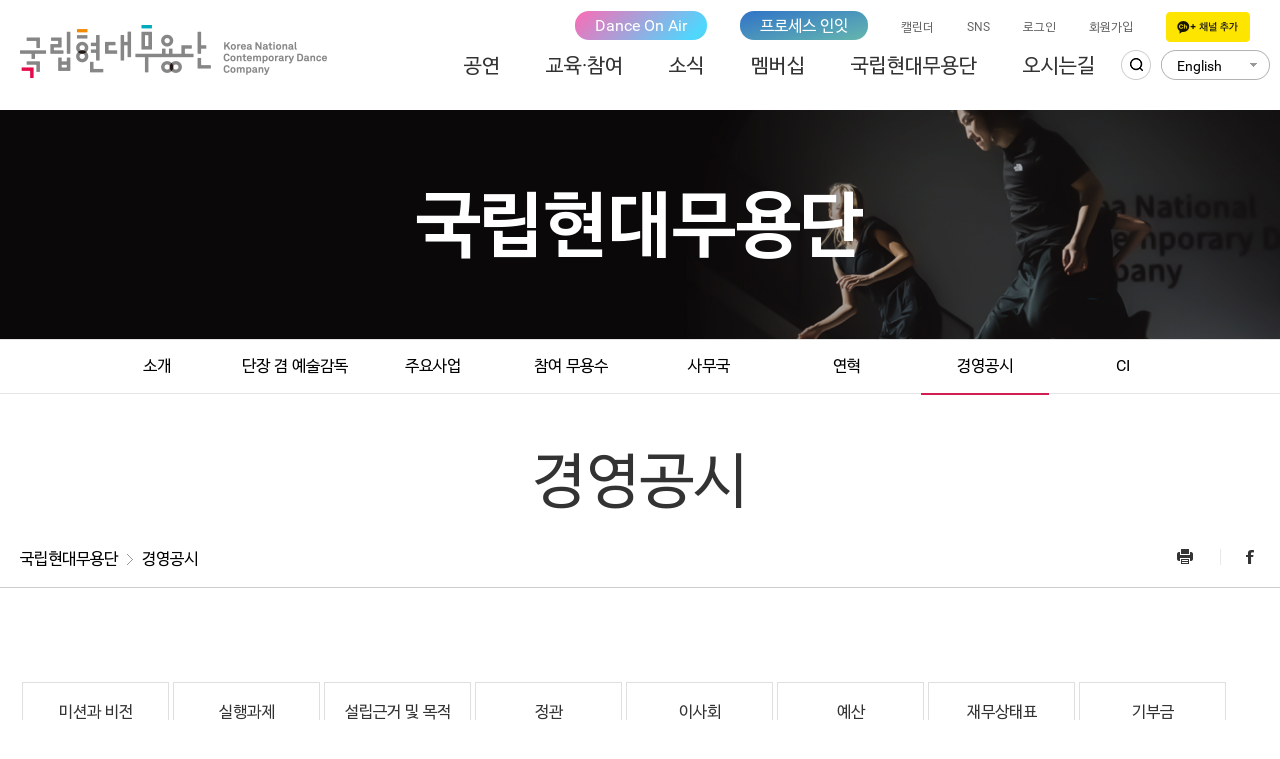

--- FILE ---
content_type: text/html;charset=UTF-8
request_url: https://kncdc.kr/ko/about/management_information
body_size: 30405
content:










<!DOCTYPE html>
<html lang="ko">
<head>
<!-- Google Tag Manager -->
<script>(function(w,d,s,l,i){w[l]=w[l]||[];w[l].push({'gtm.start':
new Date().getTime(),event:'gtm.js'});var f=d.getElementsByTagName(s)[0],
j=d.createElement(s),dl=l!='dataLayer'?'&l='+l:'';j.async=true;j.src=
'https://www.googletagmanager.com/gtm.js?id='+i+dl;f.parentNode.insertBefore(j,f);
})(window,document,'script','dataLayer','GTM-T4N26NF');</script>
<!-- End Google Tag Manager -->

<script async src="https://pagead2.googlesyndication.com/pagead/js/adsbygoogle.js"></script> 
<script> 
  (adsbygoogle = window.adsbygoogle || []).push({ 
    google_ad_client: "ca-pub-9491422246733355", 
    enable_page_level_ads: true 
  }); 
</script>

<script src="https://developers.kakao.com/sdk/js/kakao.js"></script>
<script type="text/javascript">
    // https://pf.kakao.com/_fBpWxb
    // SDK를 초기화 합니다. 사용할 앱의 JavaScript 키를 설정해 주세요.
    Kakao.init('193ec6e082c63b52f45f2cfff6724b2d'); //★ 카카오 디벨로퍼 페이지에서 앱 생성해야 함
    function addChannel() {
        Kakao.Channel.addChannel({
          channelPublicId: '_fBpWxb',
        })
    }
</script>

	<meta charset="UTF-8">
	<meta name="viewport" content="user-scalable=no, initial-scale=1.0, maximum-scale=1.0, minimum-scale=1.0, width=device-width">
	<meta http-equiv="X-UA-Compatible" content="IE=edge">
	<meta name="format-detection" content="telephone=no">

	<title>국립현대무용단</title>
    <meta name="description" content="Korea National Contemporary Dance Company, 국립현대무용단 소개, 온라인 상영관, 공연정보, 티켓예매 등 안내">
	<meta property="og:type" content="website">
	<meta property="og:title" content="국립현대무용단">
    <meta property="og:description" content="Korea National Contemporary Dance Company, 국립현대무용단 소개, 온라인 상영관, 공연정보, 티켓예매 등 안내">
	<meta property="og:image" content="https://kncdc.kr/resources/images/img_logo_type03.jpg">
	<meta property="og:url" content="https://www.kncdc.kr">
	<link rel = "canonical" href = "https://www.kncdc.kr">
	<meta name="naver-site-verification" content="fe0288393893aa91bdeefe641b08966fa58d6942" /> 
    
	<script type="text/javascript" src="https://ajax.googleapis.com/ajax/libs/jquery/3.1.1/jquery.min.js"></script>
	<script type="text/javascript" src="/resources/js/lib/jquery.flexslider.js"></script>
	<script type="text/javascript" src="/resources/js/frontCommon.js?v=2"></script>
	<script type="text/javascript" src="/resources/js/lib/jquery-ui.min.js"></script>
	<script type="text/javascript" src="/resources/js/main/menu.js"></script>

	<link rel="stylesheet" type="text/css" href="/resources/css/reset.css" />
	<link rel="stylesheet" type="text/css" href="/resources/css/style.css?ver=11" />
	<link rel="stylesheet" type="text/css" href="/resources/css/dev.css" />

	<link rel="shortcut icon" href="/resources/images/favicon.png" />
	<link rel="apple-touch-icon" href="/resources/images/fav_homeicon2.png" />

	

	<script type="text/javascript">
		var CONTEXT_PATH = "";

		$(function() {
			$('#perfVideo').flexslider({
				controlNav : false,
				slideshow : false,
				animation : "slide",
				start : function(slider) {
					$('.pull_left .total').text(slider.count);
				},
				after : function(slider) {
					$('.pull_left .current').text(slider.currentSlide + 1);
				}
			});

			$('#picture').flexslider({
				controlNav : false,
				slideshow : false,
				animation : "slide",
				start : function(slider) {
					$('.pull_right .total').text(slider.count);
				},
				after : function(slider) {
					$('.pull_right .current').text(slider.currentSlide + 1);
				}
			});
			
			$("#topSearchValue").keydown(function(event) {			
				
				if(event.keyCode == 13){
					event.preventDefault();
					fnTopSearch();
									
				}
			});

            
		});

        function setCookie(name, value, expiredays) {
            var today = new Date();
            today.setDate(today.getDate() + expiredays);
            document.cookie = name + '=' + escape(value) + '; path=/; expires=' + today.toGMTString() + ';'
        }

        function getCookie(name) {
            var cName = name + "=";
            var x = 0;
            while ( x <= document.cookie.length ) {
                var y = (x+cName.length);
                if ( document.cookie.substring( x, y ) == cName ) {
                    if ( (endOfCookie=document.cookie.indexOf( ";", y )) == -1 )
                        endOfCookie = document.cookie.length;
                    return unescape( document.cookie.substring( y, endOfCookie ) );
                }
                x = document.cookie.indexOf( " ", x ) + 1;
                if ( x == 0 )
                    break;
            }
            return "";
        }
		
		function fnTopSearch(){
			var topSearchValue = $("#topSearchValue").val();
			if(topSearchValue != ""){
			    //2019-12-31 한글파라미터 깨짐 수정
                location.href=CONTEXT_PATH+"/ko/integSearch/totalSearch?topSearchValue="+encodeURIComponent(topSearchValue);
			}else{
				alert($("#topSearchText").val());
				$("#topSearchValue").focus();
				return false;
			}
		}
		function getQuerystring(paramName){
			var _tempUrl = window.location.search.substring(1); //url에서 처음부터 '?'까지 삭제
			if(_tempUrl != ''){
				var _tempArray = _tempUrl.split('&'); // '&'을 기준으로 분리하기
				
				for(var i = 0; _tempArray.length; i++) {
					var _keyValuePair = _tempArray[i].split('='); // '=' 을 기준으로 분리하기
					if(_keyValuePair[0] == paramName){ // _keyValuePair[0] : 파라미터 명 // _keyValuePair[1] : 파라미터 값
						return _keyValuePair[1];
						}
				}
			}else{
				return 'false';
			}
			
		}
	</script>
	
	<style type="text/css">
       #header .main_menu .login > .mypage { padding-bottom:5px; }
       #header .main_menu .login > .mypage:hover + .mypage_dropdown { display:block !important }
       #header .main_menu .mypage_dropdown { position:absolute; top:25px; right:170px; display:none; z-index:200;  }
       #header .main_menu .mypage_dropdown > li { text-align:center; background-color:#222; }
       #header .main_menu .mypage_dropdown > li a { display: block;color:#fff; margin-left:0px; padding:8px 25px; }
       #header .main_menu .mypage_dropdown > li:hover {background-color:#e60a4a}
       #header .main_menu .mypage_dropdown:hover { display:block !important }
	</style>
</head>

<body>
<!-- Google Tag Manager (noscript) -->
<noscript><iframe src="https://www.googletagmanager.com/ns.html?id=GTM-T4N26NF"
height="0" width="0" style="display:none;visibility:hidden"></iframe></noscript>
<!-- End Google Tag Manager (noscript) -->

	<!-- 로딩바 -->
	<div class="loading_wrap" style="display: none">
		<div class="loading">
			<div class="loading-bar"></div>
			<div class="loading-bar"></div>
			<div class="loading-bar"></div>
			<div class="loading-bar"></div>
		</div>
	</div>
            
    

	<div id="wrap" class="thema01">
		<input type="hidden" id="boardMasterSeq" name="boardMasterSeq" value="19">
		<input type="hidden" id="boardSeq" name="boardSeq" value="1808">
		<input type="hidden" id="lang" name="lang" value="ko">
		<input type="hidden" id="pgm" name="pgm" value="management_information">
		<input type="hidden" id="replacePath" name="replacePath" value="/mnt">
		<input id="topSearchText" type="hidden" value="검색어를 입력하세요"/>
		
		<!-- Header  -->
		<header>
			<div id="header">
				<h1 class="logo">
					<a href="/ko/main" tabindex="1">
						<img src="/resources/images/bg_logo.png" alt="국립현대무용단" />
					</a>
				</h1>
				<!-- Mobile Menu -->
				<div class="mobile_menu">
					<!-- <a href="#" class="link_search" tabindex="1">검색버튼</a> -->
					
					
						<a href="/en/main" class="link_lang" tabindex="1">EN</a>
					
                    <a href="#" onclick="void addChannel();" class="t_sns"><img src="/resources/images/kakao_channel_add_small.png"/></a>
					<a href="#" class="menu_link" tabindex="1">네비게이션 켜기/끄기</a>
					<div class="cover_menu">
						<div class="menu_header">
							<h2 class="title">전체메뉴</h2>
						</div>

						<div class="menu_login">
						
						
						
							<a href="/ko/performance/calendar/" class="login" target="_self">캘린더</a>
							<a href="/ko/news/sns" class="login" target="_self">SNS</a>
							
								<a href="/ko/login/" class="login" target="_self">로그인</a>
								<a href="/ko/membership/userPolicy/" class="signup" target="_self">회원가입</a>
							
						
                            <a href="https://kncdc-theater.kr/" class="theater" target="_blank" style="">Dance On Air</a>    
						</div>
						<div class="menu_body">
							 
	 <div class="menu_row"> 
	 	<h3 class="menu_title">공연</h3> 
	 	<ul class="menu_item"> 
	 		<li><a href="/ko/performance/calendar">캘린더</a></li> 
	 		<li><a href="/ko/performance/info">공연안내</a></li> 
	 	</ul> 
	 </div> 
	 <div class="menu_row"> 
	 	<h3 class="menu_title">교육·참여</h3> 
	 	<ul class="menu_item"> 
	 		<li><a href="/ko/participation/intro">소개</a></li> 
	 		<li><a href="/ko/participation/application">신청</a></li> 
	 		<li><a href="/ko/participation/process_in_it">프로세스 인잇</a></li> 
	 		<li><a href="/ko/participation/DanceXTechnology">무용X기술 창작랩</a></li> 
	 	</ul> 
	 </div> 
	 <div class="menu_row"> 
	 	<h3 class="menu_title">소식</h3> 
	 	<ul class="menu_item"> 
	 		<li><a href="/ko/news/notice">공지사항</a></li> 
	 		<li><a href="/ko/news/press">언론보도</a></li> 
	 		<li><a href="/ko/news/release">보도자료</a></li> 
	 		<li><a href="/ko/news/newsletter">뉴스레터</a></li> 
	 		<li><a href="/ko/news/sns">SNS</a></li> 
	 	</ul> 
	 </div> 
	 <div class="menu_row"> 
	 	<h3 class="menu_title">멤버십</h3> 
	 	<ul class="menu_item"> 
	 		<li><a href="/ko/sponsors/sponsorsIntro">후원회</a></li> 
	 		<li><a href="/ko/bandi/bandiIntro">반디</a></li> 
	 	</ul> 
	 </div> 
	 <div class="menu_row"> 
	 	<h3 class="menu_title">국립현대무용단</h3> 
	 	<ul class="menu_item"> 
	 		<li><a href="/ko/about/intro">소개</a></li> 
	 		<li><a href="/ko/about/art_directors">단장 겸 예술감독</a></li> 
	 		<li><a href="/ko/about/main_business">주요사업</a></li> 
	 		<li><a href="/ko/about/cast">참여 무용수</a></li> 
	 		<li><a href="/ko/about/executive_office">사무국</a></li> 
	 		<li><a href="/ko/about/management_notification">연혁</a></li> 
	 		<li><a href="/ko/about/management_information">경영공시</a></li> 
	 		<li><a href="/ko/about/ci">CI</a></li> 
	 	</ul> 
	 </div> 
	 <div class="menu_row"> 
	 	<h3 class="menu_title">오시는길</h3> 
	 	<ul class="menu_item"> 
	 		<li><a href="/ko/guide/location">사무국</a></li> 
	 		<li><a href="/ko/guide/dancehouse">댄스하우스</a></li> 
	 		<li><a href="/ko/guide/studio">연습동</a></li> 
	 	</ul> 
	 </div> 

							<div class="menu_lang">
								
								
								<a href="/en/main" class="lang_link"><span>ENGLISH</span></a>
								
							</div>
						</div>
						<a href="#" class="menu_close">전체메뉴 닫기</a>
					</div>
				</div>
				<!-- //Mobile Menu -->
				<!-- PC Menu -->
				<div class="main_menu">
					<div class="login">
					
                        <a href="https://kncdc-theater.kr/" class="theater" target="_blank">Dance On Air</a>
						<a href="/ko/participation/process_in_it" class="processinit" tabindex="1" target="_self">프로세스 인잇</a>
						
                    
                        
                            <a href="/ko/performance/calendar/" class="item" target="_self">캘린더</a>
                            <a href="/ko/news/sns" class="item" target="_self">SNS</a>
                            <a href="/ko/login/" class="item" tabindex="1" target="_self">로그인</a>
                            <a href="/ko/membership/userPolicy/" class="item" tabindex="1" target="_self">회원가입</a>
                        
                        
                    
                        <a href="#" onclick="void addChannel();" class="t_sns"><img src="/resources/images/kakao_channel_add.png"/></a>
					</div>
					<form id="menuForm" name="menuForm">
						<div class="nav">
							<h2 class="blind">전체메뉴</h2>
							<div id="navigation">
								<nav>
									
						<ul class="menu_dropdown">
							 
	 <li class="menu_item item01"> 
	 	<a href="/ko/performance/info" class="menu_link" tabindex="1">공연</a> 
	 	<ul class="dropdown_menu"> 
	 		<li><a href="/ko/performance/calendar">캘린더</a></li> 
	 		<li><a href="/ko/performance/info">공연안내</a></li> 
	 	</ul> 
	 </li> 
	 <li class="menu_item item02"> 
	 	<a href="/ko/participation/intro" class="menu_link" tabindex="1">교육·참여</a> 
	 	<ul class="dropdown_menu"> 
	 		<li><a href="/ko/participation/intro">소개</a></li> 
	 		<li><a href="/ko/participation/application">신청</a></li> 
	 		<li><a href="/ko/participation/process_in_it">프로세스 인잇</a></li> 
	 		<li><a href="/ko/participation/DanceXTechnology">무용X기술 창작랩</a></li> 
	 	</ul> 
	 </li> 
	 <li class="menu_item item03"> 
	 	<a href="/ko/news/notice" class="menu_link" tabindex="1">소식</a> 
	 	<ul class="dropdown_menu"> 
	 		<li><a href="/ko/news/notice">공지사항</a></li> 
	 		<li><a href="/ko/news/press">언론보도</a></li> 
	 		<li><a href="/ko/news/release">보도자료</a></li> 
	 		<li><a href="/ko/news/newsletter">뉴스레터</a></li> 
	 		<li><a href="/ko/news/sns">SNS</a></li> 
	 	</ul> 
	 </li> 
	 <li class="menu_item item04"> 
	 	<a href="/ko/bandi/bandiIntro" class="menu_link" tabindex="1">멤버십</a> 
	 	<ul class="dropdown_menu"> 
	 		<li><a href="/ko/sponsors/sponsorsIntro">후원회</a></li> 
	 		<li><a href="/ko/bandi/bandiIntro">반디</a></li> 
	 	</ul> 
	 </li> 
	 <li class="menu_item item05"> 
	 	<a href="/ko/about/intro	" class="menu_link" tabindex="1">국립현대무용단</a> 
	 	<ul class="dropdown_menu"> 
	 		<li><a href="/ko/about/intro">소개</a></li> 
	 		<li><a href="/ko/about/art_directors">단장 겸 예술감독</a></li> 
	 		<li><a href="/ko/about/main_business">주요사업</a></li> 
	 		<li><a href="/ko/about/cast">참여 무용수</a></li> 
	 		<li><a href="/ko/about/executive_office">사무국</a></li> 
	 		<li><a href="/ko/about/management_notification">연혁</a></li> 
	 		<li><a href="/ko/about/management_information">경영공시</a></li> 
	 		<li><a href="/ko/about/ci">CI</a></li> 
	 	</ul> 
	 </li> 
	 <li class="menu_item item06"> 
	 	<a href="/ko/guide/location" class="menu_link" tabindex="1">오시는길</a> 
	 	<ul class="dropdown_menu"> 
	 		<li><a href="/ko/guide/location">사무국</a></li> 
	 		<li><a href="/ko/guide/dancehouse">댄스하우스</a></li> 
	 		<li><a href="/ko/guide/studio">연습동</a></li> 
	 	</ul> 
	 </li> 

						</ul>
								</nav>
                                <div class="top_search">
                                    <a href="#" class="link_search" tabindex="1">검색</a>
                                    <div class="lang_box">
                                        
                                            
                                                <a href="/en/main" class="lang_link" id="langstr">English</a>
                                            
                                            
                                        
                                    </div>
                                </div>
							</div>
						</div>
					</form>
				</div>
				<!-- //PC Menu  -->
			</div>
			<!-- Top Search  -->
			<div class="search_box">
				<form class="form_group">
					<fieldset>
						<legend>검색 입력창</legend>
						<div class="search_input">
							<span class="form_input">
								<input type="text" id="topSearchValue" placeholder="검색어를 입력하세요" tabindex="1" title="검색어를 입력하세요" autocomplete="off" />
							</span> <a href="javascript:fnTopSearch();" class="search_btn" tabindex="1">검색</a>
						</div>
						<a href="#" class="search_close">검색 입력창 닫기</a>
					</fieldset>
				</form>
			</div>
			<!-- //Top Search  -->
		</header>
		<!-- //Header  -->

		<!-- Content -->
		



	<script type="text/javascript" src="/resources/js/about/aboutCompany.js"></script>
	<input id="rows" type="hidden" value="건"/>
	<input id="fail" type="hidden" value="조회하는데 실패하였습니다."/>

	<!-- Visual  -->
	<h2 class="blind">국립현대무용단</h2>
	<div class="visual_area sub_visual">
		<div class="visual_content">
			<div class="flexslider">
				<ul class="slides">
					<li class="slides_item">
						<img src="/resources/images/img_visual_about.jpg" alt="국립현대무용단" />
					</li>
				</ul>	
			</div>
			<div class="visual_front">
				<div class="visual_track">
					<div class="slick_track">
						<div class="visual_title">
							<strong class="visual_text01">국립현대무용단</strong>
						</div>
					</div>
				</div>
			</div>
		</div>
	</div>
	<!-- //Visual  -->
	
	<!-- Content -->
	<div id="content">
		<div class="sub_menu menuN7">
			
		</div>
		<div class="top_header">
			<div class="tp_fluid">
				<div class="tp_title">
					<h4 class="title">경영공시</h4>
				</div>
				<div class="ft_location">
					<div class="location">국립현대무용단 <span>&gt;</span> 경영공시</div>
					<div class="tp_social">
						<a href="javascript:printContent();" class="cibtn print_btn">프린트</a>
						<a href="javascript:shareFacebook();" class="cibtn social fa">Facebook</a>
					</div>
				</div>
			</div>
		</div>
		<style type="text/css">.table_scroll .data_table.income {overflow-x:auto;}
	.vision_msn .list_row {height:auto;}
	.table_height {width:unset;}
	.vision_msn .lst_left{display:block;width:100% }	.vision_msn .lst_data{display:block;width:100%}
	.lst_data dl dd ul.table_list { width:100%;display:table; }
	.lst_data dl dd ul.table_list li { display:table-cell;padding:5px 0 10px 0;position:relative;float:left; }

	@media screen and (min-width:1100px) {
		.lst_data dl dd ul.table_list.default4 li { width:25%; }
		.lst_data dl dd ul.table_list.default3 li { width:33%; }
	}
	@media screen and (max-width:1100px) {
		.lst_data dl dd ul.table_list.default4 li { width:33%; }
		.lst_data dl dd ul.table_list.default3 li { width:50%; }
	}
	@media screen and (max-width:800px) {
		.lst_data dl dd ul.table_list.default4 li { width:50%; }
		.lst_data dl dd ul.table_list.default3 li { width:100%; }
	}
	@media screen and (max-width:600px) {
		.ls	dl dd ul.table_list.default4 li { width:100%; }
		.lst_data dl dd ul.table_list.default3 li { width:100%; }
	}
</style>
<p>&nbsp;</p>

<div class="sub_list"><!--# management_disclosure -->
<div class="management_disclosure">
<div class="bootstrap-tabs grid-tabs" data-tab-set-title="fa">
<ul class="nav nav-tabs" role="tablist">
	<li role="presentation"><a aria-controls="fa-tab-1" aria-expanded="false" class="tab-link" data-toggle="tab" href="#fa-tab-1" role="tab">미션과 비전</a></li>
	<li role="presentation"><a aria-controls="fa-tab-4" aria-expanded="false" class="tab-link" data-toggle="tab" href="#fa-tab-4" role="tab">실행과제</a></li>
	<li role="presentation"><a aria-controls="fa-tab-2" aria-expanded="false" class="tab-link" data-toggle="tab" href="#fa-tab-2" role="tab">설립근거 및 목적</a></li>
	<li role="presentation"><a aria-controls="fa-tab-3" aria-expanded="false" class="tab-link" data-toggle="tab" href="#fa-tab-3" role="tab">정관</a></li>
	<li role="presentation"><a aria-controls="fa-tab-12" aria-expanded="false" class="tab-link" data-toggle="tab" href="#fa-tab-12" role="tab">이사회</a></li>
	<li role="presentation"><a aria-controls="fa-tab-5" aria-expanded="false" class="tab-link" data-toggle="tab" href="#fa-tab-5" role="tab">예산</a></li>
	<li role="presentation"><a aria-controls="fa-tab-6" aria-expanded="false" class="tab-link" data-toggle="tab" href="#fa-tab-6" role="tab">재무상태표</a></li>
	<li role="presentation"><a aria-controls="fa-tab-16" aria-expanded="false" class="tab-link" data-toggle="tab" href="#fa-tab-16" role="tab">기부금</a></li>
	<li role="presentation"><a aria-controls="fa-tab-7" aria-expanded="false" class="tab-link" data-toggle="tab" href="#fa-tab-7" role="tab">임직원 행동강령</a></li>
	<li role="presentation"><a aria-controls="fa-tab-8" aria-expanded="false" class="tab-link" data-toggle="tab" href="#fa-tab-8" role="tab">윤리헌장</a></li>
	<li role="presentation"><a aria-controls="fa-tab-9" aria-expanded="false" class="tab-link" data-toggle="tab" href="#fa-tab-9" role="tab">인권경영이행지침</a></li>
	<li role="presentation"><a aria-controls="fa-tab-10" aria-expanded="false" class="tab-link" data-toggle="tab" href="#fa-tab-10" role="tab">인권경영헌장</a></li>
	<li role="presentation"><a aria-controls="fa-tab-11" aria-expanded="false" class="tab-link" data-toggle="tab" href="#fa-tab-11" role="tab">고객 만족도</a></li>
	<li role="presentation"><a aria-controls="fa-tab-13" aria-expanded="false" class="tab-link" data-toggle="tab" href="#fa-tab-13" role="tab">감사실적</a></li>
	<li role="presentation"><a aria-controls="fa-tab-14" aria-expanded="false" class="tab-link" data-toggle="tab" href="#fa-tab-14" role="tab">임직원 중 친인척 채용현황</a></li>
	<li class="active" role="presentation"><a aria-controls="fa-tab-15" aria-expanded="true" class="tab-link" data-toggle="tab" href="#fa-tab-15" role="tab">공무국외출장등 결과보고</a></li>
</ul>
<!--## tab-content -->

<div class="tab-content">
<div class="tab-pane" id="fa-tab-1" role="tabpanel"><!-- 미션과 비젼 -->
<div class="tab-pane-content">
<h5 class="blind">미션과 비전</h5>

<div class="vision_msn">
<div class="list_row">
<div class="lst_left"><span class="title">미션</span>

<div class="lst_data">
<dl>
	<dd>동시대적 춤(Contemporary Dance)을 통해<br />
	국가와 지역, 계층과 세대의 다양한 가치가 공존하는 세상을 만든다</dd>
</dl>
</div>
</div>
</div>

<div class="list_row">
<div class="lst_left"><span class="title">비전</span>

<div class="lst_data">
<dl>
	<dd>국민과 함께하는 세계 일류 무용단 ; 모두 함께 Company-Choreographic works-Coexistence</dd>
</dl>
</div>
</div>
</div>

<div class="list_row">
<div class="lst_left"><span class="title">핵심 가치</span>

<div class="lst_data">
<dl>
	<dd>
	<ul class="table_list default3">
		<li>혁신</li>
		<li>소통</li>
		<li>다양성</li>
	</ul>
	</dd>
</dl>
</div>
</div>
</div>

<div class="list_row">
<div class="lst_left"><span class="title">전략목표</span>

<div class="lst_data">
<dl>
	<dd>
	<ul class="table_list default3">
		<li>창작역량 강화</li>
		<li>향유기회 확대</li>
		<li>교류 및 협력 증진</li>
	</ul>
	</dd>
</dl>
</div>
</div>
</div>

<div class="list_row">
<div class="lst_left"><span class="title">전략 과제</span>

<div class="lst_data">
<dl>
	<dd>
	<ul class="table_list default4">
		<li>COMPANY</li>
		<li>Choreographic Works</li>
		<li>Coexistence</li>
		<li>수평적 소통문화</li>
		<li>무용단 브랜딩 및 정체성 강화</li>
		<li>동시대성&middot;다양성을 지닌 창작 신작 및 레퍼토리 개발</li>
		<li>현대무용 생태계의 균형적인 성장 및 발굴</li>
		<li>역할조직특성강화 등</li>
	</ul>
	</dd>
</dl>
</div>
</div>
</div>
</div>
</div>
</div>

<div class="tab-pane" id="fa-tab-2" role="tabpanel"><!-- 설립근거 및 목적-->
<div class="tab-pane-content">
<div class="tbl_title">
<h5 class="title">설립근거 및 목적</h5>
</div>

<div class="vtl_table">
<table class="table">
	<caption>설립일자, 설립근거, 설립목적 표시</caption>
	<colgroup>
		<col width="30%" />
		<col />
	</colgroup>
	<tbody>
		<tr>
			<th scope="row">설립일자</th>
			<td>2010년 8월 9일</td>
		</tr>
		<tr>
			<th scope="row">설립근거</th>
			<td>민법 제32조 및 문화체육관광부 및 문화재청 소관 비영리법인의 설립 및 감독에 관한 규칙 제4조</td>
		</tr>
		<tr>
			<th scope="row">설립목적</th>
			<td>국가를 대표하는 대외경쟁력을 지닌 국립 현대무용단을 운영, 국내 현대무용분야의 발전견인 및 활성화(보다 많은 국민의 현대무용 작품 향유)와 국제교류 통한 민족문화 창달 기여</td>
		</tr>
	</tbody>
</table>
</div>
</div>
</div>

<div class="tab-pane" id="fa-tab-3" role="tabpanel"><!-- 정관 -->
<div class="tab-pane-content">
<h5 class="blind">정관</h5>

<div class="articles_inco">
<div class="tbl_title">
<h5 class="title">국립현대무용단 정관</h5>
</div>

<div class="empty_line"><span>국립현대무용단 규정 제1호</span> <span> <em>-</em> 개정 : 2010. 7. 27</span> <span> <em>-</em> 개정 : 2014. 6. 3</span> <span> <em>-</em> 개정 : 2014. 10. 29</span> <span> <em>-</em> 개정 : 2020. 10. 26</span><span> <em>-</em> 개정 : 2025. 2. 20</span></div>

<div class="lst_left">
<h5 class="title">제 1 장 총 칙</h5>
</div>
<span class="txt_title">제1조(명칭)</span>

<p class="txt_info">이 법인의 명칭은 &ldquo;재단법인 국립현대무용단&rdquo;(이하 &ldquo;무용단&rdquo;)이라 한다.</p>
<span class="txt_title">제2조(소재지)</span>

<p class="txt_info">무용단의 사무소는 서울특별시에 둔다.</p>
<span class="txt_title">제3조(목적)</span>

<p class="txt_info">무용단은 현대무용작품의 창작과 인재양성을 통하여 현대무용예술의 발전을 선도하고, 보다 많은 국민이 현대무용작품을 향유할 수 있도록 하고, 국제교류를 통해 민족문화 창달에 기여함을 목적으로 한다.</p>
<span class="txt_title">제4조(사업)</span>

<p class="txt_info">무용단은 제3조의 목적을 달성하기 위하여 다음 각 호의 사업을 한다.</p>

<ol class="txt_list">
	<li>1. 현대무용작품의 창작과 공연</li>
	<li>2. 현대무용예술 발전을 위한 교육사업 및 조사연구</li>
	<li>3. 현대무용작품의 보급 및 관객개발</li>
	<li>4. 현대무용예술의 국내외 교류사업</li>
	<li>5. 기타 법인의 사업목적달성을 위한 부대사업</li>
</ol>

<div class="lst_left">
<h5 class="title">제 2 장 임 원</h5>
</div>
<span class="txt_title">제5조(임원의 종류와 정수)</span>

<ol class="txt_list">
	<li>1. 무용단에 다음의 임원을 둔다.
	<ol>
		<li>① 이사장 1인</li>
		<li>② 단장 겸 예술감독 1인 &lt;개정 2020. 10. 26.&gt;</li>
		<li>③ 이사 11인 이내(이사장 1인, 단장 겸 예술감독 1인 포함)</li>
		<li>④ 감사 2인 이내</li>
	</ol>
	</li>
	<li>2. 단장 겸 예술감독을 제외한 임원은 비상임으로 한다.</li>
</ol>
<span class="txt_title">제6조(임원의 임면)</span>

<ol class="txt_list">
	<li>① 이사장, 단장 겸 예술감독 및 감사는 문화체육관광부 장관이 임면한다. 다만, 감사 중 1인은 법률과 회계에 관한 지식과 경험이 있는 자이어야 한다.</li>
	<li>② 문화체육관광부 공연전통예술과장, 예술의전당 사장은 당연직 이사로 한다. &lt;개정 2014. 6. 3.&gt;</li>
	<li>③ 당연직 이사를 제외한 이사는 이사장의 제청에 의하여 문화체육관광부장관이 임면한다.</li>
	<li>④ 임원의 보선은 결원이 발생한 날로부터 2월 이내에 하여야 한다. 이 경우 보선된 임원의 임기는 전임자의 잔여임기로 한다.</li>
	<li>⑤ 새로운 임원의 선임은 임기만료 2월전까지 하여야 한다. 다만, 단장 겸 예술감독은 임기만료 6월전까지 선임하여야 한다.</li>
</ol>
<span class="txt_title">제7조(임원의 임기)</span>

<ol class="txt_list">
	<li>① 임원의 임기는 3년으로 하고 연임할 수 있으며, 임원의 임기는 문화체육관광부장관이 임명한 날로부터 기산한다. 다만, 감사의 임기는 2년으로 하며 연임할 수 있다. &lt;개정 2014. 10. 29.&gt;</li>
	<li>② 당연직 이사는 당해직의 재직기간으로 한다.</li>
	<li>③ 원활한 기관 운영을 위하여 문화체육관광부 장관이 필요하다가 인정하는 경우 임기가 만료된 임원이라도 후임자가 임명될 때까지 그 직무를 수행할 수 있다. &lt;개정 2025. 2. 20.&gt;</li>
</ol>
<span class="txt_title">제8조(임원의 직무)</span>

<ol class="txt_list">
	<li>1. 이사장은 이사회를 소집하고 그 회의의 의장이 된다.</li>
	<li>2. 단장 겸 예술감독은 법인을 대표하고 법인의 업무를 총괄한다.</li>
	<li>3. 이사는 이사회에 출석하여 이사회에 부의된 사항을 심의 의결하고 이사회 또는 이사장으로부터 위임받은 사항을 처리한다.</li>
	<li>4. 감사는 다음 각 호의 직무를 행한다.
	<ol>
		<li>① 무용단의 업무 및 재산상황에 대한 감사와 이사에 대하여 감사에 필요한 자료의 제출 또는 의견을 요구하고 이사회에서 발언하는 일</li>
		<li>② 이사회의 회의록에 기명날인하는 일</li>
		<li>③ 무용단의 업무와 재산상황에 대하여 이사에게 의견을 진술하는 일</li>
		<li>④ 무용단의 업무와 재산상황을 감사한 결과 불법 또는 부당한 점이 있음을 발견한 때에 이를 이사회에 보고하는 일</li>
		<li>⑤ 제4호의 보고를 하기 위하여 필요하면 이사회의 소집을 요구하는 일</li>
	</ol>
	</li>
</ol>
<span class="txt_title">제9조(임원의 선임제한)</span>

<ol class="txt_list">
	<li>① 이사의 선임에 있어서 「공익법인의 설립ㆍ운영에 관한 법률 시행령」 제12조에 정하는 특별한 관계가 있는 자의 수가 이사 현원의 5분의 1을 초과할 수 없다.</li>
	<li>② 감사는 이사와 「공익법인의 설립ㆍ운영에 관한 법률 시행령」 제12조에 따른 특별한 관계가 있는 자가 아니어야 한다.</li>
</ol>
<span class="txt_title">제10조(임원의 결격사유)</span>

<p class="txt_info">다음 각 호에 해당하는 자는 무용단의 임원이 될 수 없다.</p>

<ol class="txt_list">
	<li>1. 국가공무원법 제33조 각 호에 해당하는 자</li>
	<li>2. 미성년자</li>
	<li>3. 임원직에서 해임된 날부터 3년이 지나지 아니한 자</li>
</ol>
<span class="txt_title">제11조(이사장의 직무대행)</span>

<p class="txt_info">이사장이 부득이한 사유로 이사회 의장으로서 직무를 수행할 수 없는 경우에는 제6조의 당연직이사 기재 순으로 그 직무를 대행한다.</p>
<span class="txt_title">제12조(임원의 보수)</span>

<p class="txt_info">비상임 임원에 대하여는 보수를 지급하지 아니한다. 다만, 업무수행에 필요한 경비는 예산의 범위 내에서 지급할 수 있다.</p>
<span class="txt_title">제13조(임원의 청렴의무)</span>

<ol class="txt_list">
	<li>① 임원은 직무청렴과 관련한 법령 등에 의하여 재직하고 있는 기간 동안 청렴의무를 이행하여야 한다. &lt;개정 2020. 10. 26.&gt;</li>
	<li>② 이단장 겸 예술감독 및 상임임원은 &lsquo;임원 직무청렴계약규정&rsquo;에 따라 직무청렴계약을 체결하고 이를 준수하여야 한다. &lt;개정 2020. 10. 26.&gt;</li>
</ol>

<div class="lst_left">
<h5 class="title">제 3 장 이 사 회</h5>
</div>
<span class="txt_title">제14조(구성)</span>

<ol class="txt_list">
	<li>① 무용단의 중요 사항을 심의ㆍ의결하기 위하여 이사회를 둔다.</li>
	<li>② 이사회는 이사로 구성한다.</li>
	<li>③ 이사장은 이사회를 소집하고 그 의장이 된다.</li>
</ol>
<span class="txt_title">제15조(소집)</span>

<ol class="txt_list">
	<li>1. 이사장은 필요하다고 인정할 때에는 이사회를 소집할 수 있다.</li>
	<li>2. 이사장은 다음 각 호의 어느 하나에 해당하는 소집요구가 있을 때에는 그 소집요구일로부터 20일 이내에 이사회를 소집하여야 한다.
	<ol>
		<li>① 재적이사 과반수가 회의의 목적을 제시하여 소집을 요구한 때</li>
		<li>② 제8조 제4항 제5호의 규정에 의하여 감사가 소집을 요구한 때</li>
	</ol>
	</li>
	<li>3. 이사회를 소집할 때에는 적어도 회의 7일 전에 회의의 목적을 구체적으로 밝혀 각 이사에게 알려야 한다. 다만, 이사 전원이 모이고 또 그 전원이 이사회의 소집을 요구할 때에는 그러하지 아니하다.</li>
	<li>4. 이사회를 소집하여야 할 경우에 그 소집권자가 궐위되거나 이사회 소집을 기피하여 7일 이상 이사회 소집이 불가능한 경우에는 재적의원 과반수의 찬동으로 문화체육관광부장관의 승인을 받아 이사회를 소집할 수 있다.</li>
</ol>
<span class="txt_title">제16조(의결사항)</span>

<p class="txt_info">이사회는 다음의 사항을 심의・의결한다.</p>

<ol class="txt_list">
	<li>1. 사업계획 및 운영에 관한 사항</li>
	<li>2. 예산 및 결산에 관한 사항</li>
	<li>3. 정관의 변경 및 법인의 해산에 관한 사항</li>
	<li>4. 재산의 관리, 취득, 처분, 제한, 기채에 관한 사항</li>
	<li>5. 제 규정의 제정 및 개폐에 관한 사항</li>
	<li>6. 이사장, 단장 겸 예술감독 또는 감사가 부의하는 사항 및 재적이사 3분의 1 이상 명의로 제출한 사항</li>
	<li>7. 그 밖에 법령이나 정관에 따라 이사회의 의결이 필요한 사항</li>
</ol>
<span class="txt_title">제17조(서면결의)</span>

<ol class="txt_list">
	<li>① 이사장은 이사회에 부의할 사항 중 경미한 사항 또는 긴급을 요하는 사항에 관하여는 이를 서면으로 의결할 수 있다. 이 경우에 이사장은 그 결과를 차기 이사회에 보고하여야 한다.</li>
	<li>② 제1항의 서면결의 사항에 대하여 재적이사 과반수가 이사회에 부의할 것을 요구하는 때에는 이사장은 이에 따라야 한다.</li>
</ol>
<span class="txt_title">제18조(이사회 의결)</span>

<ol class="txt_list">
	<li>① 이사회는 재적이사 과반수의 출석으로 개의하고, 출석이사 과반수의 찬성으로 의결한다.</li>
	<li>② 당연직 이사는 그가 지명한 대리인에게 의결권을 위임할 수 있다.</li>
</ol>
<span class="txt_title">제19조(의결권의 제한)</span>

<p class="txt_info">이사는 다음 각 호의 어느 하나에 해당하면 당해 의결에 참여할 수 없다.</p>

<ol class="txt_list">
	<li>1. 자신에 관한 해임 안건의 경우</li>
	<li>2. 금전 및 재산의 수수 또는 소송에 관련되는 사항으로서 자신과 무용단의 이해가 상반되는 경우</li>
	<li>3. 기타 이사회의 안건과 특별한 이해가 있는 경우</li>
</ol>
<span class="txt_title">제20조(의사록)</span>

<p class="txt_info">이사회를 개최한 때에는 의사록을 작성하여 이사장과 출석이사의 서명 또는 날인을 받아 이를 보존하여야 한다.</p>

<div class="lst_left">
<h5 class="title">제 4 장 재산과 회계</h5>
</div>
<span class="txt_title">제21조(재산의 구분)</span>

<ol class="txt_list">
	<li>① 법인의 재산은 이를 기본재산과 보통재산으로 나눈다.</li>
	<li>② 기본재산은 법인설립시에 출연한 재산과 이사회에서 기본재산으로 정한 재산으로 하며 그 목록은 별지 1과 같다.</li>
	<li>③ 보통재산은 기본재산에서 생기는 과실과 법인의 사업에서 생기는 수입 및 기본재산이 아닌 재산으로 한다.</li>
</ol>
<span class="txt_title">제22조(수입금)</span>

<ol class="txt_list">
	<li>① 무용단의 유지 및 운영에 필요한 경비는 보유재산의 과실, 국고보조금, 기부금, 후원금, 사업수입, 기타 수입으로 충당한다.</li>
	<li>② 법인은 운영에 도움이 되는 적립금을 설치・운영할 수 있으며, 적립금 운영에 관하여는 이사회의 의결을 거쳐 따로 정한다.</li>
</ol>
<span class="txt_title">제23조(기본재산의 관리)</span>

<ol class="txt_list">
	<li>① 무용단의 기본재산을 매도ㆍ양도ㆍ증여ㆍ임대ㆍ교환 또는 담보로 제공하거나 의무의 부담 또는 「공익법인의 설립운영에 관한 법률 시행령」제18조에서 정하는 일정금액이상을 장기차입하려면 이사회의 의결을 거쳐 미리 문화체육관광부장관의 승인을 받아야 한다.</li>
	<li>② 기본재산은 매년 초 그 목록을 작성하여 문화체육관광부장관에게 보고하여야 한다.</li>
	<li>③ 무용단은 목적사업을 수행하기 위하여 그 재산을 선량한 관리자의 주의를 다하여 관리하여야 한다.</li>
</ol>
<span class="txt_title">제24조(결산잉여금)</span>

<p class="txt_info">매 회계연도의 세입세출결산 잉여금은 이사회의 의결을 거쳐 문화체육관광부장관의 승인을 얻어 기본재산에 전입하거나 다음 해에 이월하여 목적사업에 사용하여야 한다.</p>
<span class="txt_title">제25조(회계연도)</span>

<p class="txt_info">무용단의 회계연도는 정부의 회계연도에 따른다.</p>
<span class="txt_title">제26조(회계원칙)</span>

<p class="txt_info">무용단의 회계는 사업의 경영성, 재산의 증감 및 변동상태를 명확히 표시하기 위하여 기업회계의 기준에 따라 처리하여야 한다.</p>
<span class="txt_title">제27조(사업계획 및 예산)</span>

<p class="txt_info">법인은 매 회계연도의 사업계획 및 예산안을 작성하여 이사회의 의결을 거쳐 당해 회계연도 개시 2개월 전에 문화체육관광부장관에게 제출하여 승인을 얻어야 한다. 이를 변경할 때에도 이와 같다.</p>
<span class="txt_title">제28조(결산보고)</span>

<p class="txt_info">무용단은 매 회계연도마다 결산 보고서를 작성하여 당해 회계연도 종료 후 3개월 이내에 이사회의 의결을 거쳐 문화체육관광부장관에게 제출하여야 한다. 이 경우 재산목록과 업무현황 및 감사결과 보고서도 함께 제출하여야 한다.</p>
<span class="txt_title">제29조(회계감사)</span>

<p class="txt_info">감사는 회계감사를 연 1회 이상 실시하여야 한다.</p>

<div class="lst_left">
<h5 class="title">제 5 장 조직 및 직원</h5>
</div>
<span class="txt_title">제30조(조직운영)</span>

<p class="txt_info">법인의 조직과 운영에 관한 사항은 직제규정으로 정한다.</p>
<span class="txt_title">제31조(제규정)</span>

<p class="txt_info">법인은 다음 각 호에 해당하는 사항에 대한 규정을 제정하거나 개・폐할 때에는 이사회의 의결을 거쳐 문화체육관광부장관의 승인을 얻어야 한다.</p>

<ol class="txt_list">
	<li>1. 직제, 인사, 보수, 무용단 운영 및 회계에 관한 사항</li>
	<li>2. 기타 문화체육관광부장관이 정하는 사항</li>
</ol>

<div class="lst_left">
<h5 class="title">제 6 장 보 칙</h5>
</div>
<span class="txt_title">제31조(고문)</span>

<ol class="txt_list">
	<li>① 무용단에 비상임 고문(명예이사장)을 둘 수 있다. 고문은 현대무용 발전에 공헌한 자 또는 학식, 경험이 높은 자 중에서 이사장의 추천으로 문화체육관광부장관이 임명한다.</li>
	<li>② 고문의 임기는 3년으로 보수를 지급하지 아니한다. 다만, 업무수행에 필요한 경비는 예산의 범위 내에서 지급할 수 있다.</li>
</ol>
<span class="txt_title">제33조(운영규정)</span>

<p class="txt_info">이 정관 시행에 필요한 세부사항은 이사회의 의결을 거쳐 별도 규정으로 정한다.</p>
<span class="txt_title">제34조(경영공시)</span>

<ol class="txt_list">
	<li>① 경영의 투명성을 위하여 경영에 관한 중요사항을 공시한다.</li>
	<li>② 장래의 과도한 경영위험 요소에 대한 중요사항은 공공기관 정보공개에 관한 법령 등을 준용하여 공시한다.</li>
	<li>③ 제1항 및 제2항의 공시에 관한 사항은 관련 법률을 준용하여 이사장이 별도로 정한다.</li>
</ol>
<span class="txt_title">제35조(해산)</span>

<ol class="txt_list">
	<li>① 무용단을 해산하고자 할 때에는 이사회에서 재적이사 3분의 2이상의 찬성을 얻어 문화체육관광부장관의 허가를 받아야 한다.</li>
	<li>② 무용단이 해산되었을 경우 그 잔여재산은 이사회에서 재적이사 3분의 2 이상의 찬성으로 의결하여 문화체육관광부장관의 승인을 받아 국고에 귀속하거나 유사한 목적을 가진 비영리단체에 출연한다.</li>
</ol>
<span class="txt_title">제36조(정관의 변경)</span>

<p class="txt_info">정관을 변경하고자 할 때에는 이사회에서 재적이사 3분의 2이상의 찬성으로 의결하여 문화체육관광부장관의 승인을 얻어야 한다..</p>

<div class="lst_left">
<h5 class="title">부 칙(2010. 7. 27)</h5>
</div>

<p>제1조(시행일)</p>

<p class="txt_info">이 정관은 문화체육관광부장관의 허가를 받아 법원의 등기를 한 날부터 시행한다.</p>

<p>제2조(경과조치)</p>

<p>이 정관 시행당시 법인설립을 위하여 재단법인 국립현대무용단 설립추진단과 발기인 등이 행한 행위를 이 정관에게 의해 행한 것으로 본다.</p>

<p>제3조(설립위원)</p>

<div class="vtl_table">
<table class="table">
	<caption>설립위원 : 구분, 성명, 주소, 비고 표시</caption>
	<colgroup>
		<col />
		<col />
		<col />
		<col />
	</colgroup>
	<tbody>
		<tr>
			<th style="text-align: center;">구 분</th>
			<th style="text-align: center;">성 명</th>
			<th style="text-align: center;">주 소</th>
			<th style="text-align: center;">비 고</th>
		</tr>
		<tr>
			<td style="text-align: center;">발기인대표</td>
			<td style="text-align: center;">육완순</td>
			<td style="text-align: left;">&nbsp;</td>
			<td style="text-align: center;">&nbsp;</td>
		</tr>
		<tr>
			<td style="text-align: center;">발기인</td>
			<td style="text-align: center;">홍승엽</td>
			<td style="text-align: left;">&nbsp;</td>
			<td style="text-align: center;">&nbsp;</td>
		</tr>
		<tr>
			<td style="text-align: center;">발기인</td>
			<td style="text-align: center;">이정희</td>
			<td style="text-align: left;">&nbsp;</td>
			<td style="text-align: center;">&nbsp;</td>
		</tr>
		<tr>
			<td style="text-align: center;">발기인</td>
			<td style="text-align: center;">박명숙</td>
			<td style="text-align: left;">&nbsp;</td>
			<td style="text-align: center;">&nbsp;</td>
		</tr>
		<tr>
			<td style="text-align: center;">발기인</td>
			<td style="text-align: center;">한선숙</td>
			<td style="text-align: left;">&nbsp;</td>
			<td style="text-align: center;">&nbsp;</td>
		</tr>
		<tr>
			<td style="text-align: center;">발기인</td>
			<td style="text-align: center;">박일규</td>
			<td style="text-align: left;">&nbsp;</td>
			<td style="text-align: center;">&nbsp;</td>
		</tr>
		<tr>
			<td style="text-align: center;">발기인</td>
			<td style="text-align: center;">유인화</td>
			<td style="text-align: left;">&nbsp;</td>
			<td style="text-align: center;">&nbsp;</td>
		</tr>
	</tbody>
</table>
</div>

<p>제4조(설립당시의 임원 및 임기)</p>

<p>이 법인 설립당시 임원 및 임기는 다음과 같다</p>

<div class="vtl_table">
<table class="table">
	<caption>설립당시의 임원 및 임기 : 구분, 성명, 주소, 임기 표시</caption>
	<colgroup>
		<col />
		<col />
		<col />
		<col />
	</colgroup>
	<tbody>
		<tr>
			<th style="text-align: center;">구 분</th>
			<th style="text-align: center;">성 명</th>
			<th style="text-align: center;">주 소</th>
			<th style="text-align: center;">임 기</th>
		</tr>
		<tr>
			<td style="text-align: center;">이사장</td>
			<td style="text-align: center;">김화숙</td>
			<td style="text-align: left;">서울시 서대문구 연희동 119-9</td>
			<td style="text-align: center;">3년</td>
		</tr>
		<tr>
			<td style="text-align: center;">예술감독</td>
			<td style="text-align: center;">홍승엽</td>
			<td style="text-align: left;">서울시 광진구 구의동 611 현대아파트 209-1502</td>
			<td style="text-align: center;">3년</td>
		</tr>
		<tr>
			<td style="text-align: center;">이 사</td>
			<td style="text-align: center;">이정희</td>
			<td style="text-align: left;">경기도 성남시 분당구 정자동 227-6</td>
			<td style="text-align: center;">3년</td>
		</tr>
		<tr>
			<td style="text-align: center;">이 사</td>
			<td style="text-align: center;">남정호</td>
			<td style="text-align: left;">서울시 서초구 서초동 1753</td>
			<td style="text-align: center;">3년</td>
		</tr>
		<tr>
			<td style="text-align: center;">이 사</td>
			<td style="text-align: center;">박명숙</td>
			<td style="text-align: left;">서울시 중구 신당 3동 366-126 남산정은스카이빌 - 503</td>
			<td style="text-align: center;">3년</td>
		</tr>
		<tr>
			<td style="text-align: center;">이 사</td>
			<td style="text-align: center;">한선숙</td>
			<td style="text-align: left;">서울시 성북구 길음동 1280 길음뉴타운 대우 푸르지오 220-602</td>
			<td style="text-align: center;">3년</td>
		</tr>
		<tr>
			<td style="text-align: center;">이 사</td>
			<td style="text-align: center;">박일규</td>
			<td style="text-align: left;">경기도 용인시 수지구 신봉동 709-8 삼성쉐르빌 B단지 210-102</td>
			<td style="text-align: center;">3년</td>
		</tr>
		<tr>
			<td style="text-align: center;">이 사</td>
			<td style="text-align: center;">유인화</td>
			<td style="text-align: left;">서울시 마포구 도화동 83 도화 3지구 우성아파트 16-403</td>
			<td style="text-align: center;">3년</td>
		</tr>
		<tr>
			<td style="text-align: center;">이 사</td>
			<td style="text-align: center;">김장실</td>
			<td style="text-align: left;">서울시 종로구 혜화동 15-11 혜화가든빌라 B102</td>
			<td style="text-align: center;">재직시</td>
		</tr>
		<tr>
			<td style="text-align: center;">이 사</td>
			<td style="text-align: center;">박순태</td>
			<td style="text-align: left;">서울시 서대문구 홍은동 186-25 서강아파트 2차 -808</td>
			<td style="text-align: center;">재직시</td>
		</tr>
		<tr>
			<td style="text-align: center;">이 사</td>
			<td style="text-align: center;">정창모</td>
			<td style="text-align: left;">서울시 강남구 압구정동 462 현대아파트 55동 501호</td>
			<td style="text-align: center;">2년</td>
		</tr>
	</tbody>
</table>
</div>

<div class="lst_left">
<h5 class="title">부 칙(2014. 6. 3)</h5>
</div>

<p>제1조(시행일)</p>

<p class="txt_info">이 정관은 문화체육관광부장관의 허가를 받아 법원의 등기를 한 날부터 시행한다. &lt;개정 2014.&gt;</p>

<div class="lst_left">
<h5 class="title">부 칙(2014. 9. 30)</h5>
</div>

<p>제1조(시행일)</p>

<p>이 정관은 문화체육관광부장관의 허가를 받아 법원의 등기를 변경한 날부터 시행한다. &lt;개정 2014. 10. 29.&gt;</p>

<div class="lst_left">
<h5 class="title">부 칙 (2020. 10. 26)</h5>
</div>

<p>제1조(시행일)</p>

<p>이 정관은 문화체육관광부장관의 허가를 받아 법원의 등기를 변경한 날부터 시행한다. &lt;개정 2020. 10. 26.&gt;</p>
</div>
</div>
</div>

<div class="tab-pane" id="fa-tab-5" role="tabpanel"><!-- 예산 -->
<div class="tab-pane-content">
<div class="tbl_title">
<h5 class="title">국립현대무용단 예산</h5>
</div>

<div class="table_scroll">
<div class="table_height">
<div class="lst_left"><span style="font-size: 18px;"><strong class="tab_txt">2024년</strong> </span> <span class="title">수입</span></div>

<p><span class="rt_date">(단위 : 백만원))</span></p>

<div class="data_table income">
<table class="table" style="white-space: nowrap;">
	<caption>국립현대무용단 예산 수입</caption>
	<colgroup>
		<col />
		<col />
		<col />
		<col />
	</colgroup>
	<thead>
		<tr>
			<th rowspan="2" scope="col">구 분</th>
			<th colspan="3" scope="col">2024년 예산 (A)</th>
			<th colspan="3" scope="col">2025년 예산(안) (B)</th>
			<th colspan="3" scope="col">증 감 (B - A)</th>
		</tr>
		<tr>
			<th scope="col">국고</th>
			<th scope="col">자체</th>
			<th scope="col">계</th>
			<th scope="col">국고</th>
			<th scope="col">자체</th>
			<th scope="col">계</th>
			<th scope="col">국고</th>
			<th scope="col">자체</th>
			<th scope="col">계</th>
		</tr>
	</thead>
	<tbody>
		<tr>
			<th scope="row">■ <strong>국고</strong></th>
			<td><strong>7,015</strong></td>
			<td>&nbsp;</td>
			<td><strong>7,015</strong></td>
			<td><strong>7,238</strong></td>
			<td><strong>0</strong></td>
			<td><strong>7,238</strong></td>
			<td><strong>223</strong></td>
			<td><strong>0</strong></td>
			<td><strong>223</strong></td>
		</tr>
		<tr>
			<th scope="row">&nbsp;- 인건비</th>
			<td>630</td>
			<td>&nbsp;</td>
			<td>630</td>
			<td>649</td>
			<td>&nbsp;</td>
			<td>649</td>
			<td>19</td>
			<td>0</td>
			<td>19</td>
		</tr>
		<tr>
			<th scope="row">&nbsp;- 경상비</th>
			<td>779</td>
			<td>&nbsp;</td>
			<td>779</td>
			<td>779</td>
			<td>&nbsp;</td>
			<td>779</td>
			<td>0</td>
			<td>0</td>
			<td>0</td>
		</tr>
		<tr>
			<th scope="row">&nbsp;- 예술사업비</th>
			<td>5,606</td>
			<td>&nbsp;</td>
			<td>5,606</td>
			<td>5,810</td>
			<td>&nbsp;</td>
			<td>5,810</td>
			<td>204</td>
			<td>0</td>
			<td>204</td>
		</tr>
		<tr>
			<th scope="row">■ 예술사업</th>
			<td>&nbsp;</td>
			<td><strong>775</strong></td>
			<td><strong>775</strong></td>
			<td><strong>0</strong></td>
			<td><strong>775</strong></td>
			<td><strong>775</strong></td>
			<td><strong>0</strong></td>
			<td><strong>0</strong></td>
			<td><strong>0</strong></td>
		</tr>
		<tr>
			<th scope="row">&nbsp;- 공연사업</th>
			<td>&nbsp;</td>
			<td>753</td>
			<td>753</td>
			<td>0</td>
			<td>745</td>
			<td>745</td>
			<td>&nbsp;</td>
			<td>-8</td>
			<td>-8</td>
		</tr>
		<tr>
			<th scope="row">&nbsp; &middot; 입장수입</th>
			<td>&nbsp;</td>
			<td>186</td>
			<td>186</td>
			<td>&nbsp;</td>
			<td>163</td>
			<td>163</td>
			<td>0</td>
			<td>-23</td>
			<td>-23</td>
		</tr>
		<tr>
			<th scope="row">&nbsp; &middot; 출연수입</th>
			<td>&nbsp;</td>
			<td>567</td>
			<td>567</td>
			<td>&nbsp;</td>
			<td>582</td>
			<td>582</td>
			<td>0</td>
			<td>15</td>
			<td>15</td>
		</tr>
		<tr>
			<th scope="row">&nbsp;- 교육사업</th>
			<td>&nbsp;</td>
			<td>22</td>
			<td>22</td>
			<td>0</td>
			<td>30</td>
			<td>30</td>
			<td>0</td>
			<td>8</td>
			<td>8</td>
		</tr>
		<tr>
			<th scope="row">&nbsp; &middot; 교육수입</th>
			<td>&nbsp;</td>
			<td>22</td>
			<td>22</td>
			<td>&nbsp;</td>
			<td>30</td>
			<td>30</td>
			<td>0</td>
			<td>8</td>
			<td>8</td>
		</tr>
		<tr>
			<th scope="row">■ 기타사업</th>
			<td>&nbsp;</td>
			<td><strong>25</strong></td>
			<td><strong>25</strong></td>
			<td><strong>0</strong></td>
			<td><strong>24</strong></td>
			<td><strong>24</strong></td>
			<td><strong>0</strong></td>
			<td><strong>-1</strong></td>
			<td><strong>-1</strong></td>
		</tr>
		<tr>
			<th scope="row">&nbsp;&middot; 후원수입</th>
			<td>&nbsp;</td>
			<td>10</td>
			<td>10</td>
			<td>&nbsp;</td>
			<td>10</td>
			<td>10</td>
			<td>0</td>
			<td>0</td>
			<td>0</td>
		</tr>
		<tr>
			<th scope="row">&nbsp;&middot; 기타수입</th>
			<td>&nbsp;</td>
			<td>15</td>
			<td>15</td>
			<td>&nbsp;</td>
			<td>14</td>
			<td>14</td>
			<td>0</td>
			<td>-1</td>
			<td>-1</td>
		</tr>
	</tbody>
	<tfoot>
		<tr>
			<th scope="row">합 계</th>
			<td><strong>7,015</strong></td>
			<td><strong>800</strong></td>
			<td><strong>7,815</strong></td>
			<td><strong>7,238</strong></td>
			<td><strong>800</strong></td>
			<td><strong>8,038</strong></td>
			<td><strong>223</strong></td>
			<td><strong>0</strong></td>
			<td><strong>223</strong></td>
		</tr>
	</tfoot>
</table>
</div>

<div class="lst_left"><span class="title">지출</span></div>
<span class="rt_date">(단위 : 백만원))</span>

<div class="data_table income">
<table class="table" style="white-space: nowrap;">
	<caption>국립현대무용단 예산 지출</caption>
	<colgroup>
		<col />
		<col />
		<col />
		<col />
	</colgroup>
	<thead>
		<tr>
			<th rowspan="2" scope="col">구 분</th>
			<th colspan="3" scope="col">2024년 예산 (A)</th>
			<th colspan="3" scope="col">2025년 예산(안) (B)</th>
			<th colspan="3" scope="col">증 감 (B - A)</th>
		</tr>
		<tr>
			<th scope="col">국고</th>
			<th scope="col">자체</th>
			<th scope="col">계</th>
			<th scope="col">국고</th>
			<th scope="col">자체</th>
			<th scope="col">계</th>
			<th scope="col">국고</th>
			<th scope="col">자체</th>
			<th scope="col">계</th>
		</tr>
	</thead>
	<tbody>
		<tr>
			<th scope="row">■ 법인운영</th>
			<td><strong>1,409</strong></td>
			<td><strong>501</strong></td>
			<td><strong>1,910</strong></td>
			<td><strong>1,428</strong></td>
			<td><strong>514</strong></td>
			<td><strong>1,942</strong></td>
			<td><strong>19</strong></td>
			<td><strong>13</strong></td>
			<td><strong>32</strong></td>
		</tr>
		<tr>
			<th scope="row">&nbsp;&middot; 인건비</th>
			<td>630</td>
			<td>431</td>
			<td>1,061</td>
			<td>649</td>
			<td>444</td>
			<td>1,093</td>
			<td>19</td>
			<td>13</td>
			<td>32</td>
		</tr>
		<tr>
			<th scope="row">&nbsp;&middot; 경상비</th>
			<td>779</td>
			<td>70</td>
			<td>849</td>
			<td>779</td>
			<td>70</td>
			<td>849</td>
			<td>0</td>
			<td>0</td>
			<td>0</td>
		</tr>
		<tr>
			<th scope="row">■ 예술사업</th>
			<td><strong>5,606</strong></td>
			<td><strong>200</strong></td>
			<td><strong>5,806</strong></td>
			<td><strong>5,810</strong></td>
			<td><strong>200</strong></td>
			<td><strong>6,010</strong></td>
			<td><strong>204</strong></td>
			<td><strong>0</strong></td>
			<td><strong>204</strong></td>
		</tr>
		<tr>
			<th scope="row">■ 예비비</th>
			<td>&nbsp;</td>
			<td><strong>99</strong></td>
			<td><strong>99</strong></td>
			<td>&nbsp;</td>
			<td><strong>86</strong></td>
			<td><strong>86</strong></td>
			<td>&nbsp;</td>
			<td><strong>-13</strong></td>
			<td><strong>-13</strong></td>
		</tr>
	</tbody>
	<tfoot>
		<tr>
			<th scope="row">합 계</th>
			<td><strong>7,015</strong></td>
			<td><strong>800</strong></td>
			<td><strong>7,815</strong></td>
			<td><strong>7,238</strong></td>
			<td><strong>800</strong></td>
			<td><strong>8,038</strong></td>
			<td><strong>223</strong></td>
			<td><strong>0</strong></td>
			<td><strong>223</strong></td>
		</tr>
	</tfoot>
</table>
</div>
</div>
</div>
</div>
</div>

<div class="tab-pane" id="fa-tab-6" role="tabpanel"><!-- 제무상태표 -->
<div class="tab-pane-content">
<div class="tbl_title">
<h5 class="title">국립현대무용단 재무상태표</h5>
</div>

<p style="text-align: center;">&nbsp;</p>

<div class="table_scroll">
<div class="table_height">
<div class="data_table income">
<table class="table" style="white-space: nowrap;">
	<caption>국립현대무용단 재무상태표</caption>
	<colgroup>
		<col width="150" />
		<col span="6" width="100" />
	</colgroup>
	<thead>
		<tr>
			<th rowspan="2" scope="col">과 목</th>
			<th colspan="3" scope="col">제 15(당)기</th>
			<th colspan="3" scope="col">제 14(전)기</th>
		</tr>
		<tr>
			<th scope="col">통합</th>
			<th scope="col">공익목적사업</th>
			<th scope="col">기타사업</th>
			<th scope="col">통합</th>
			<th scope="col">공익목적사업</th>
			<th scope="col">기타사업</th>
		</tr>
	</thead>
	<tbody>
		<tr>
			<th scope="row">자산</th>
			<td>&nbsp;</td>
			<td>&nbsp;</td>
			<td>&nbsp;</td>
			<td>&nbsp;</td>
			<td>&nbsp;</td>
			<td>&nbsp;</td>
		</tr>
		<tr>
			<th>Ⅰ.유동자산</th>
			<td>3,672,934,484</td>
			<td>3,672,934,484</td>
			<td>-</td>
			<td>3,436,072,648</td>
			<td>3,436,072,648</td>
			<td>-</td>
		</tr>
		<tr>
			<th>(1)당좌자산</th>
			<td>3,672,934,484</td>
			<td>3,672,934,484</td>
			<td>-</td>
			<td>3,436,072,648</td>
			<td>3,436,072,648</td>
			<td>-</td>
		</tr>
		<tr>
			<th>보통예금</th>
			<td>556,108,534</td>
			<td>556,108,534</td>
			<td>-</td>
			<td>618,084,218</td>
			<td>618,084,218</td>
			<td>-</td>
		</tr>
		<tr>
			<th>정기예적금</th>
			<td>3,100,000,000</td>
			<td>3,100,000,000</td>
			<td>-</td>
			<td>2,800,000,000</td>
			<td>2,800,000,000</td>
			<td>-</td>
		</tr>
		<tr>
			<th>선납세금</th>
			<td>16,825,950</td>
			<td>16,825,950</td>
			<td>-</td>
			<td>17,988,430</td>
			<td>17,988,430</td>
			<td>-</td>
		</tr>
		<tr>
			<th>Ⅱ.비유동자산</th>
			<td>83,410,054</td>
			<td>83,410,054</td>
			<td>&nbsp;</td>
			<td>75,268,691</td>
			<td>75,268,691</td>
			<td>&nbsp;</td>
		</tr>
		<tr>
			<th>(1)투자자산</th>
			<td>-</td>
			<td>-</td>
			<td>-</td>
			<td>-</td>
			<td>-</td>
			<td>-</td>
		</tr>
		<tr>
			<th>(2)유형자산</th>
			<td>74,472,259</td>
			<td>74,472,259</td>
			<td>-</td>
			<td>62,260,915</td>
			<td>62,260,915</td>
			<td>-</td>
		</tr>
		<tr>
			<th>비품</th>
			<td>496,738,448</td>
			<td>496,738,448</td>
			<td>-</td>
			<td>467,683,898</td>
			<td>467,683,898</td>
			<td>-</td>
		</tr>
		<tr>
			<th>감가상각누계액</th>
			<td>-433,500,125</td>
			<td>-433,500,125</td>
			<td>-</td>
			<td>-419,972,019</td>
			<td>-419,972,019</td>
			<td>-</td>
		</tr>
		<tr>
			<th>시설장치</th>
			<td>489,106,300</td>
			<td>489,106,300</td>
			<td>-</td>
			<td>488,596,300</td>
			<td>488,596,300</td>
			<td>-</td>
		</tr>
		<tr>
			<th>감가상각누계액</th>
			<td>-477,872,364</td>
			<td>-477,872,364</td>
			<td>-</td>
			<td>-474,047,264</td>
			<td>-474,047,264</td>
			<td>-</td>
		</tr>
		<tr>
			<th>(3)무형자산</th>
			<td>8,937,795</td>
			<td>8,937,795</td>
			<td>-</td>
			<td>13,007,776</td>
			<td>13,007,776</td>
			<td>-</td>
		</tr>
		<tr>
			<th>소프트웨어</th>
			<td>8,937,795</td>
			<td>8,937,795</td>
			<td>-</td>
			<td>13,007,776</td>
			<td>13,007,776</td>
			<td>-</td>
		</tr>
		<tr>
			<th>(4)기타비유동자산</th>
			<td>-</td>
			<td>-</td>
			<td>-</td>
			<td>-</td>
			<td>-</td>
			<td>-</td>
		</tr>
		<tr>
			<th>자산총계</th>
			<td>3,756,344,538</td>
			<td>3,756,344,538</td>
			<td>-</td>
			<td>3,511,341,339</td>
			<td>3,511,341,339</td>
			<td>-</td>
		</tr>
		<tr>
			<th>부채</th>
			<td>&nbsp;</td>
			<td>&nbsp;</td>
			<td>&nbsp;</td>
			<td>&nbsp;</td>
			<td>&nbsp;</td>
			<td>&nbsp;</td>
		</tr>
		<tr>
			<th>Ⅰ.유동부채</th>
			<td>224,406,123</td>
			<td>224,406,123</td>
			<td>-</td>
			<td>159,181,773</td>
			<td>159,181,773</td>
			<td>-</td>
		</tr>
		<tr>
			<th>미지급금</th>
			<td>179,009,884</td>
			<td>179,009,884</td>
			<td>-</td>
			<td>134,874,365</td>
			<td>134,874,365</td>
			<td>-</td>
		</tr>
		<tr>
			<th>예수금</th>
			<td>45,396,239</td>
			<td>45,396,239</td>
			<td>-</td>
			<td>24,307,408</td>
			<td>24,307,408</td>
			<td>-</td>
		</tr>
		<tr>
			<th>선수금</th>
			<td>&nbsp;</td>
			<td>&nbsp;</td>
			<td>&nbsp;</td>
			<td>-</td>
			<td>-</td>
			<td>-</td>
		</tr>
		<tr>
			<th>Ⅱ.비유동부채</th>
			<td>-</td>
			<td>-</td>
			<td>-</td>
			<td>-</td>
			<td>-</td>
			<td>-</td>
		</tr>
		<tr>
			<th>부채총계</th>
			<td>224,406,123</td>
			<td>224,406,123</td>
			<td>-</td>
			<td>159,181,773</td>
			<td>159,181,773</td>
			<td>-</td>
		</tr>
		<tr>
			<th>순자산</th>
			<td>&nbsp;</td>
			<td>&nbsp;</td>
			<td>&nbsp;</td>
			<td>&nbsp;</td>
			<td>&nbsp;</td>
			<td>&nbsp;</td>
		</tr>
		<tr>
			<th>Ⅰ.기본순자산</th>
			<td>1,200,000</td>
			<td>1,200,000</td>
			<td>-</td>
			<td>1,200,000</td>
			<td>1,200,000</td>
			<td>-</td>
		</tr>
		<tr>
			<th>기본순자산</th>
			<td>1,200,000</td>
			<td>1,200,000</td>
			<td>-</td>
			<td>1,200,000</td>
			<td>1,200,000</td>
			<td>-</td>
		</tr>
		<tr>
			<th>Ⅱ.순자산조정</th>
			<td>-</td>
			<td>-</td>
			<td>-</td>
			<td>-</td>
			<td>-</td>
			<td>-</td>
		</tr>
		<tr>
			<th>Ⅲ.보통순자산</th>
			<td>3,530,738,415</td>
			<td>3,530,738,415</td>
			<td>-</td>
			<td>3,350,959,566</td>
			<td>3,350,959,566</td>
			<td>-</td>
		</tr>
		<tr>
			<th>잉여금</th>
			<td>3,530,738,415</td>
			<td>3,530,738,415</td>
			<td>-</td>
			<td>3,350,959,566</td>
			<td>3,350,959,566</td>
			<td>-</td>
		</tr>
		<tr>
			<th>순자산총계</th>
			<td>3,531,938,415</td>
			<td>3,531,938,415</td>
			<td>-</td>
			<td>3,352,159,566</td>
			<td>3,352,159,566</td>
			<td>-</td>
		</tr>
		<tr>
			<th>부채및순자산총계</th>
			<td>3,756,344,538</td>
			<td>3,756,344,538</td>
			<td>-</td>
			<td>3,511,341,339</td>
			<td>3,511,341,339</td>
			<td>-</td>
		</tr>
	</tbody>
</table>
</div>
</div>
</div>
</div>
</div>

<div class="tab-pane" id="fa-tab-7" role="tabpanel"><!-- 임직원 행동 강령 -->
<div class="tab-pane-content">
<div class="tbl_title">
<h5 class="title">국립현대무용단 임직원 행동강령</h5>
</div>

<p><span class="rt_date">제정 2017.05.16<br />
개정 2018.02.07<br />
개정 2019.11.29<br />
개정 2022.10.05<br />
개정 2023.10.05<br />
개정 2024.08.29 </span></p>

<div class="articles_inco">
<div class="lst_left">
<h5 class="title">제 1 장 총 칙</h5>
</div>
<span class="txt_title">제1조(목적)</span>

<p class="txt_info">이 행동강령(이하 &ldquo;강령&rdquo;이라 한다)은 부패방지와 깨끗한 공직풍토 조성을 위하여「부패방지 및 국민권익위원회의 설치와 운영에 관한 법률」(이하 &ldquo;법&rdquo;이라 한다) 제8조에 따라 국립현대무용단의 임직원이 준수하여야 할 행동의 기준을 규정하는 것을 목적으로 한다.</p>
<span class="txt_title">제2조(정의)</span>

<p class="txt_info">이 강령에서 사용하는 용어의 뜻은 다음과 같다.</p>

<ol class="txt_list">
	<li>1. &ldquo;직무관련자&rdquo;란 임직원의 소관 업무와 관련되는 자로서 다음 각 목의 어느 하나에 해당하는 개인(임직원이 사인의 지위에 있는 경우에는 이를 개인으로 본다) 또는 단체를 말한다.
	<ol>
		<li>가. 무용단에 대하여 민원사무를 신청 중에 있거나 신청하려는 것이 명백한 개인 또는 단체</li>
		<li>나. 인&middot;허가, 검사, 감사, 단속, 지도 등의 대상인 개인 또는 단체</li>
		<li>다. 결정, 감정, 시험, 사정, 조정 등으로 이익 또는 불이익을 직접적으로 받는 개인 또는 단체</li>
		<li>라. 무용단과 계약을 체결하거나 체결하려는 것이 명백한 개인 또는 단체</li>
		<li>마. 무용단에 대하여 특정한 행위를 요구하거나, 임직원의 직무상 권한의 행사 또는 불행사로 금전적 이해관계에 영향을 받는 개인 또는 단체</li>
		<li>바. 정책ㆍ사업 등의 결정 또는 집행으로 이익 또는 불이익을 직접적으로 받는 개인 또는 단체</li>
		<li>사. 그 밖에 무용단의 장이 부패방지를 위하여 정하는 업무와 관련된 개인 또는 단체</li>
	</ol>
	</li>
	<li>2. &ldquo;직무관련임직원&rdquo;이란 임직원의 직무수행과 관련하여 이익 또는 불이익을 직접적으로 받는 다른 임직원 중 다음 각 목의 어느 하나에 해당하는 임직원을 말한다.
	<ol>
		<li>가. 임직원의 소관 업무와 관련하여 직무상 명령을 받는 하급자</li>
		<li>나. 인사&middot;예산&middot;감사&middot;상훈 또는 평가 등의 직무를 수행하는 임직원의 소속 기관 임직원</li>
		<li>다. 사무를 위임&middot;위탁하는 경우 그 사무의 위임&middot;위탁을 받는 임직원</li>
		<li>라. 그 밖에 무용단의 장이 정하는 임직원</li>
	</ol>
	</li>
	<li>3. &ldquo;금품등&rdquo;이란 다음 각 목의 어느 하나에 해당하는 것을 말한다.
	<ol>
		<li>가. 금전, 유가증권, 부동산, 물품, 숙박권, 회원권, 입장권, 할인권, 초대권, 관람권, 부동산 등의 사용권 등 일체의 재산적 이익</li>
		<li>나. 음식물&middot;주류&middot;골프 등의 접대&middot;향응 또는 교통&middot;숙박 등의 편의 제공</li>
		<li>다. 채무 면제, 취업 제공, 이권(利權) 부여 등 그 밖의 유형&middot;무형의 경제적 이익</li>
	</ol>
	</li>
</ol>
<span class="txt_title">제3조(적용범위)</span>

<p class="txt_info">이 강령은 무용단에 속한 모든 임직원(상임&middot;비상임 임원을 포함하며, 무용단과 직접 근로계약을 체결한 계약직 등 비정규직 포함한 직원)에게 적용한다.</p>

<div class="lst_left">
<h5 class="title">제 2 장 공정한 직무수행</h5>
</div>
<span class="txt_title">제4조(공정한 직무수행을 해치는 지시 등에 대한 처리)</span>

<ol class="txt_list">
	<li>① 임직원은 하급자에게 자기 또는 타인의 이익을 위하여 법령이나 규정에 위반하여 공정한 직무수행을 현저하게 해치는 지시를 하여서는 아니 된다.</li>
	<li>② 상급자로부터 제1항을 위반하는 지시를 받은 임직원은 별지 제1호 서식 또는 전자우편 등의 방법으로 그 사유를 그 상급자에게 소명하고 지시에 따르지 아니하거나, 별지 제2호 서식 또는 전자우편 등의 방법으로 제29조에 따라 지정된 행동강령 업무를 담당하는 임직원(이하 &ldquo;행동강령책임관&rdquo;이라 한다)과 상담할 수 있다.</li>
	<li>③ 제2항에 따라 지시를 이행하지 아니하였는데도 같은 지시가 반복될 때에는 별지 제2호 서식 또는 전자우편 등의 방법으로 즉시 행동강령책임관과 상담하여야 한다.</li>
	<li>④ 제2항이나 제3항에 따라 상담 요청을 받은 행동강령책임관은 지시 내용을 확인하여 지시를 취소하거나 변경할 필요가 있다고 인정되면 무용단의 장에게 보고하여야 한다. 다만, 지시 내용을 확인하는 과정에서 부당한 지시를 한 상급자가 스스로 그 지시를 취소하거나 변경하였을 때에는 무용단의 장에게 보고하지 아니할 수 있다.</li>
	<li>⑤ 제4항에 따른 보고를 받은 무용단의 장은 필요하다고 인정되면 지시를 취소&middot;변경하는 등 적절한 조치를 취하여야 한다. 이 경우 공정한 직무수행을 해치는 지시를 제2항에 따라 이행하지 아니하였는데도 같은 지시를 반복한 상급자에게는 징계 등 필요한 조치를 취할 수 있다.</li>
	<li>&nbsp;</li>
</ol>
<span class="txt_title">제5조(이해관계 직무의 회피) &lt;삭제&gt;</span> <!--
							<ol class="txt_list">
								<li>① 임직원은 자신이 수행하는 직무가 자신, 자신의 직계 존속&middot;비속, 배우자 및 배우자의 직계 존속&middot;비속의 금전적 이해와 직접적인 관련이 있거나 다음 각 호의 어느 하나에 해당하는 자가 직무관련자인 경우에는 그 직무의 회피 여부 등에 관하여 직근 상급자 또는 행동강령책임관과 상담한 후 처리하여야 한다. 다만, 무용단의 장이 공정한 직무수행에 영향을 받지 아니한다고 판단하여 정하는 단순 민원업무의 경우에는 그러하지 아니하다.
									<ol>
										<li>1. 4촌 이내의 친족(「민법」 제767조에 따른 친족을 말한다)</li>
										<li>2. 자신이 2년 이내에 재직하였던 단체 또는 그 단체의 대리인</li>
										<li>3. 100만원 이상의 금전거래가 있는 자</li>
										<li>4. 배우자, 자신의 직계 존속ㆍ비속과 형제자매, 배우자의 직계존속과 형제자매가 임원으로 재직하고 있는 영리를 목적으로 하는 기관ㆍ단체</li>
										<li>5. 소속 기관의 퇴직임직원으로서 퇴직 전 5년간 같은 부서에서 근무하였던 자</li>
										<li>6. 학연, 지연, 종교, 직연 또는 채용동기 등 지속적인 친분 관계가 있어 공정한 직무수행이 어렵다고 판단되는 자</li>
										<li>7. 최근 2년 이내에 인&middot;허가, 계약의 체결, 정책&middot;사업의 결정 또는 집행 등 직무수행으로 직접적인 이익을 주었던 자 중 지속적인 친분 관계가 형성되어 공정한 직무수행이 어렵다고 판단되는 자</li>
										<li>8. 그 밖에 무용단의 장이 공정한 직무수행이 어려운 관계에 있다고 정한 자</li>
									</ol>
								</li>
								<li>② 제1항에 따라 상담요청을 받은 직근 상급자 또는 행동강령책임관은 해당 임직원이 그 직무를 계속 수행하는 것이 적절하지 아니하다고 판단되면 무용단의 장에게 보고하여야 한다. 다만, 직근 상급자가 그 권한의 범위에서 그 임직원의 직무를 일시적으로 재배정할 수 있는 경우에는 그 직무를 재배정하고 무용단의 장에게 보고하지 아니할 수 있다.</li>
								<li>③ 제2항에 따라 보고를 받은 무용단의 장은 직무가 공정하게 처리될 수 있도록 인력을 재배치하는 등 필요한 조치를 취하여야 한다.</li>
							</ol>
							--> <span class="txt_title">제6조(특혜의 배제)</span>

<p class="txt_info">임직원은 직무를 수행함에 있어 지연&middot;혈연&middot;학연&middot;종교 등을 이유로 특정인에게 특혜를 주거나 특정인을 차별하여서는 아니 된다.</p>
<span class="txt_title">제7조(예산의 목적 외 사용 금지)</span>

<p class="txt_info">임직원은 출장비, 업무추진비 등 업무수행을 위한 예산을 목적 외의 용도로 사용하여 소속 기관에 재산상 손해를 입혀서는 아니 된다.</p>
<span class="txt_title">제8조(정치인 등의 부당한 요구에 대한 처리)</span>

<ol class="txt_list">
	<li>① 임직원은 공무원, 정치인 또는 정당 등으로부터 부당한 직무수행을 강요받거나 부당한 청탁을 받은 경우에는 별지 제3호 서식 또는 전자우편 등의 방법으로 무용단의 장에게 보고하거나 행동강령책임관과 상담한 후 처리하여야 한다.</li>
	<li>② 제1항에 따라 보고를 받은 무용단의 장이나 상담을 한 행동강령책임관은 그 임직원이 공정한 직무수행을 할 수 있도록 적절한 조치를 취하여야 한다.</li>
</ol>
<span class="txt_title">제9조(인사 청탁 등의 금지)</span>

<ol class="txt_list">
	<li>① 임직원은 자신의 임용&middot;승진&middot;전보 등 인사에 부당한 영향을 미치기 위하여 타인으로 하여금 인사업무 담당자에게 청탁을 하도록 해서는 아니 된다.</li>
	<li>② 임직원은 직위를 이용하여 다른 임직원의 임용&middot;승진&middot;전보 등 인사에 부당하게 개입해서는 아니 된다.</li>
</ol>
<span class="txt_title">제10조(투명한 회계 관리) </span>

<p class="txt_info">임직원은 관련 법령과 일반적으로 인정된 회계원칙 등에 따라 사실에 근거하여 정확하고 투명하게 회계를 관리하여야 한다.</p>

<div class="lst_left">
<h5 class="title">제 3 장 부당 이득의 수수 금지 등</h5>
</div>
<span class="txt_title">제11조(이권 개입 등의 금지)</span>

<p class="txt_info">임직원은 자신의 직위를 직접 이용하여 부당한 이익을 얻거나 타인이 부당한 이익을 얻도록 해서는 아니 된다.</p>
<span class="txt_title">제12조(직위의 사적 이용 금지)</span>

<p class="txt_info">임직원은 직무의 범위를 벗어나 사적 이익을 위하여 소속 기관의 명칭이나 직위를 공표&middot;게시하는 등의 방법으로 이용하거나 이용하게 해서는 아니 된다.</p>
<span class="txt_title">제13조(알선&middot;청탁 등의 금지)</span>

<ol class="txt_list">
	<li>① 임직원은 자기 또는 타인의 부당한 이익을 위하여 위하여 다른 공직자(법 제2조제3호가목 및 나목에 따른 공직자를 말한다. 이하 같다)의 공정한 직무수행을 해치는 알선&middot;청탁 등을 해서는 아니 된다.</li>
	<li>② 임직원은 직무수행과 관련하여 자기 또는 타인의 부당한 이익을 위하여 직무관련자를 다른 직무관련자나 공직자에게 소개하여서는 아니 된다.</li>
	<li>③ 임직원은 자기 또는 타인의 부당한 이익을 위하여 자신의 직무권한을 행사하거나 지위&middot;직책 등에서 유래되는 사실상 영향력을 행사하여 공직자가 아닌자에게 다음 각 호의 어느 하나에 해당하는 알선&middot;청탁 등을 해서는 아니 된다.
	<ol>
		<li>1. 특정 개인&middot;법인&middot;단체에 투자&middot;예치&middot;대여&middot;출연&middot;출자&middot;기부&middot;후원&middot;협찬 등을 하도록 개입하거나 영향을 미치도록 하는 행위</li>
		<li>2. 채용&middot;승진&middot;전보 등 인사업무나 징계업무에 관하여 개입하거나 영향을 미치도록 하는 행위</li>
		<li>3. 입찰&middot;경매&middot;연구개발&middot;시험&middot;특허 등에 관한 업무상 비밀을 누설하도록 하는 행위</li>
		<li>4. 계약 당사자 선정, 계약 체결 여부 등에 관하여 개입하거나 영향을 미치도록 하는 행위</li>
		<li>5. 특정 개인&middot;법인&middot;단체에 재화 및 용역을 정상적인 거래관행에서 벗어나 매각&middot;교환&middot;사용&middot;수익&middot;점유&middot;제공 등을 하도록 하는 행위</li>
		<li>6. 각급 학교의 입학&middot;성적&middot;수행평가 등의 업무에 관하여 개입하거나 영향을 미치도록 하는 행위</li>
		<li>7. 각종 수상, 포상, 우수기관 또는 우수자 선정, 장학생 선발 등에 관하여 개입하거나 영향을 미치도록 하는 행위</li>
		<li>8. 감사&middot;조사 대상에서 특정 개인&middot;법인&middot;단체가 선정&middot;배제되도록 하거나 감사&middot;조사 결과를 조작하거나 또는 그 위반사항을 묵인하도록 하는 행위</li>
		<li>9. 그 밖에 무용단의 장이 공직자가 아닌 자의 공정한 업무 수행을 저해하는 알선&middot;청탁 등에 해당한다고 판단하여 정하는 행위</li>
	</ol>
	</li>
</ol>
<span class="txt_title">제14조(직무관련 정보를 이용한 거래 등의 제한)</span>

<ol class="txt_list">
	<li>① 임직원은 직무수행 중 알게 된 정보를 이용하여 주식 등 유가증권,부동산 등과 관련된 재산상 거래 또는 투자를 하거나 타인에게 그러한 정보를 제공하여 재산상 거래 또는 투자를 돕는 행위를 해서는 아니 된다.</li>
	<li>② 제1항에 따라 이용 또는 제공이 제한되는 정보란 임직원이 다음 각 호의 사항에 관한 직무를 수행하던 중 알게 된 미공개 정보를 말한다.
	<ol>
		<li>1. 각 부서에서 업무와 관련하여 입수한 정보 또는 무용단 사업계획 정보</li>
		<li>2. 입찰과 관련하여 공개된 사항 이외의 정보</li>
		<li>3. 입찰업체 등 관련 업체의 비공개 정보</li>
		<li>4. 심사위원 명단, 인적사항 등의 정보</li>
		<li>5. 그 밖에 무용단 단장이 따로 정하는 정보</li>
	</ol>
	</li>
</ol>
<span class="txt_title">제15조(공용재산의 사적 사용&middot;수익 금지) &lt;삭제&gt;</span> <!--
							<p class="txt_info">임직원은 차량, 부동산 등 무용단 소유의 재산과 무용단의 예산의 사용으로 제공되는 항공 마일리지, 적립 포인트 등 부가서비스를 정당한 사유 없이 사적인 용도로 사용&middot;수익해서는 아니 된다.</p>
							--> <span class="txt_title">제15조의 2(사적 노무 요구 금지)</span>

<p class="txt_info">임직원은 자신의 직무권한을 행사하거나 지위&middot;직책 등에서 유래되는 사실상 영향력을 행사하여 직무관련자 또는 직무관련임직원으로부터 사적 노무를 제공받거나 요구 또는 약속해서는 아니 된다. 다만, 다른 규정 또는 사회상규에 따라 허용되는 경우에는 그러하지 아니하다.</p>
<span class="txt_title">제15조의 3(직무권한 등을 행사한 부당 행위의 금지)</span>

<p class="txt_info">임직원은 자신의 직무권한을 행사하거나 지위&middot;직책 등에서 유래되는 사실상 영향력을 행사하여 다음 각 호의 어느 하나에 해당하는 부당한 행위를 해서는 아니 된다.</p>

<ol class="txt_list">
	<li>1. 인가&middot;허가 등을 담당하는 임직원이 그 신청인에게 불이익을 주거나 제3자에게 이익 또는 불이익을 주기 위하여 부당하게 그 신청의 접수를 지연하거나 거부하는 행위</li>
	<li>2. 직무관련직원에게 직무와 관련이 없거나 직무의 범위를 벗어나 부당한 지시&middot;요구를 하는 행위</li>
	<li>3. 임직원이 무용단이 체결하는 물품&middot;용역&middot;공사 등 계약에 관하여 직무관련자에게 무용단의 의무 또는 부담의 이행을 부당하게 전가하거나 무용단이 집행해야 할 업무를 부당하게 지연하는 행위</li>
</ol>
<span class="txt_title">제16조(금품등의 수수 금지)</span>

<ol class="txt_list">
	<li>① 임직원은 직무 관련 여부 및 기부&middot;후원&middot;증여 등 그 명목에 관계없이 동일인으로부터 1회에 100만원 또는 매 회계연도에 300만원을 초과하는 금품등을 받거나 요구 또는 약속해서는 아니 된다.</li>
	<li>② 임직원은 직무와 관련하여 대가성 여부를 불문하고 제1항에서 정한 금액 이하의 금품등을 받거나 요구 또는 약속해서는 아니 된다.</li>
	<li>③ 제18조의 외부강의등에 관한 사례금 또는 다음 각 호의 어느 하나에 해당하는 금품등은 제1항 또는 제2항에서 수수(收受)를 금지하는 금품등에 해당하지 아니한다.
	<ol>
		<li>1. 무용단의 장이 소속 임직원이나 파견 임직원에게 지급하거나 상급자가 위로&middot;격려&middot;포상 등의 목적으로 하급자에게 제공하는 금품등</li>
		<li>2. 원활한 직무수행 또는 사교&middot;의례 또는 부조의 목적으로 제공되는 음식물&middot;경조사비&middot;선물 등으로서 별표 1에서 정하는 가액 범위 안의 금품등</li>
		<li>3. 사적 거래(증여는 제외한다)로 인한 채무의 이행 등 정당한 권원(權原)에 의하여 제공되는 금품 등</li>
		<li>4. 임직원의 친족(「민법」 제777조에 따른 친족을 말한다)이 제공하는 금품 등</li>
		<li>5. 임직원과 관련된 직원상조회&middot;동호인회&middot;동창회&middot;향우회&middot;친목회&middot;종교단체&middot;사회단체 등이 정하는 기준에 따라 구성원에게 제공하는 금품등 및 그 소속 구성원 등 임직원과 특별히 장기적&middot;지속적인 친분관계를 맺고 있는 자가 질병&middot;재난 등으로 어려운 처지에 있는 임직원에게 제공하는 금품등</li>
		<li>6. 임직원의 직무와 관련된 공식적인 행사에서 주최자가 참석자에게 통상적인 범위에서 일률적으로 제공하는 교통, 숙박, 음식물 등의 금품등</li>
		<li>7. 불특정 다수인에게 배포하기 위한 기념품 또는 홍보용품 등이나 경연&middot;추첨을 통하여 받는 보상 또는 상품 등</li>
		<li>8. 그 밖에 사회상규(社會常規)에 따라 허용되는 금품등</li>
	</ol>
	</li>
	<li>④ 임직원은 제3항제5호에도 불구하고 같은 호에 따라 특별히 장기적&middot;지속적인 친분관계를 맺고 있는 자가 직무관련자 또는 직무관련임직원으로서 금품등을 제공한 경우에는 그 수수 사실을 별지 제4호 서식에 따라 무용단의 장에게 신고하여야 한다.</li>
	<li>⑤ 임직원은 자신의 배우자나 직계 존속&middot;비속이 자신의 직무와 관련하여 제1항 또는 제2항에 따라 임직원이 받는 것이 금지되는 금품등(이하 &ldquo;수수 금지 금품등&rdquo;이라 한다)을 받거나 요구하거나 제공받기로 약속하지 아니하도록 하여야 한다.</li>
	<li>⑥ 임직원은 다른 임직원에게 또는 그 임직원의 배우자나 직계 존속&middot;비속에게 수수 금지 금품등을 제공하거나 그 제공의 약속 또는 의사표시를 해서는 아니 된다.</li>
	<li>⑦ 임직원은 무용단의 이익을 목적으로 직무와 관련이 있는 공무원 또는 정치인 등에게 금품등을 제공하거나 그 제공의 약속 또는 의사표시를 해서는 아니 된다. 다만, 제3항 각 호에서 정한 경우는 제외한다.</li>
</ol>
<span class="txt_title">제17조(청렴한 계약의 체결 및 이행)</span>

<ol class="txt_list">
	<li>① 임직원은 무용단에서 시행하는 입찰, 계약 및 계약이행 등에 있어서 관계 법령에서 정한 절차에 따라 공정하고 투명하게 업무를 수행해야 한다.</li>
	<li>② 임직원은 제1항의 입찰, 계약 및 계약이행 과정에서 거래상의 우월적인 지위를 이용하여 금지된 금품등을 요구하거나 불공정한 거래 조건의 강요, 경영간섭 등 부당한 요구를 해서는 아니 된다.</li>
</ol>

<div class="lst_left">
<h5 class="title">제 4 장 건전한 공직풍토의 조성</h5>
</div>
<span class="txt_title">제18조(외부강의등의 사례금 수수 제한) </span>

<ol class="txt_list">
	<li>① 임직원은 자신의 직무와 관련되거나 그 지위&middot;직책 등에서 유래되는 사실상의 영향력을 통하여 요청받은 교육&middot;홍보&middot;토론회&middot;세미나&middot;공청회 또는 그 밖의 회의 등에서 한 강의&middot;강연&middot;기고 등(이하 &ldquo;외부강의등&rdquo;이라 한다)의 대가로서 별표 2에서 정하는 금액을 초과하는 사례금을 받아서는 아니 된다.</li>
	<li>② 임직원은 외부강의등을 할 때에는 외부강의등의 요청 명세 등을 무용단의 장에게 미리 별지 제5호 서식에 따라 신고하여야 한다. 다만, 외부강의등을 요청한 자가 국가나 지방자치단체인 경우에는 그러하지 아니하다.</li>
	<li>③ 임직원은 제2항에 따른 신고를 할 때 상세 명세 또는 사례금 총액 등을 미리 알 수 없는 경우에는 해당 사항을 제외한 사항을 신고한 후 해당사항을 안 날부터 5일 이내에 보완 하여야 한다.</li>
	<li>④ 임직원은 제2항 본문에 따라 외부강의등을 미리 신고하는 것이 곤란한 경우에는 그 외부강의등을 마친 날부터 2일 이내에 별지 제5호 서식에 따라 신고하여야 한다.</li>
	<li>⑤ 무용단의 장은 제2항에 따라 임직원이 신고한 외부강의등이 공정한 직무수행을 저해할 수 있다고 판단하는 경우에는 그 외부강의등을 제한할 수 있다.</li>
	<li>⑥ 임직원은 제1항에 따른 금액을 초과하는 사례금을 받은 경우에는 무용단의 장에게 신고하고, 제공자에게 그 초과금액을 지체 없이 반환하여야 한다.</li>
	<li>⑦ 임직원은 제6항에 따라 초과금액을 반환한 경우에는 증명자료를 첨부하여 별지 제9호 서식으로 그 반환 비용을 무용단의 장에게 청구할 수 있다.</li>
	<li>⑧ 임직원은 월 3회를 초과하여 대가를 받고 외부강의등을 하려는 경우에는 미리 무용단의 장의 승인을 받아야 한다. 다만, 국가나 지방자치단체에서 요청하거나 겸직허가를 받고 수행하는 외부강의등은 그 횟수에 포함하지 아니한다.</li>
</ol>
<span class="txt_title">제19조(초과사례금의 신고방법 등)</span>

<ol class="txt_list">
	<li>① 임직원은 무용단의 장이 정하는 금액을 초과하여 외부강의등의 사례금(이하 &ldquo;초과사례금&rdquo;이라 한다)을 받은 경우에는 초과사례금을 받은 사실을 안 날부터 2일 이내에 별지 제6호 서식으로 무용단의 장에게 신고하여야 한다.</li>
	<li>② 제1항에 따른 신고를 받은 무용단의 장은 초과사례금을 반환하지 아니한 임직원에 대하여 신고사항을 확인한 후 7일 이내에 반환하여야 할 초과사례금의 액수를 산정하여 해당 임직원에게 통지하여야 한다.</li>
	<li>③ 제2항에 따라 통지를 받은 임직원은 지체 없이 초과사례금(신고자가 초과사례금의 일부를 반환한 경우에는 그 차액으로 한정한다)을 제공자에게 반환하고 그 사실을 무용단의 장에게 알려야 한다.</li>
</ol>
<span class="txt_title">제20조(금전의 차용 금지 등) &lt;삭제&gt;</span> <!--
							<ol class="txt_list">
								<li>① 임직원은 직무관련자 또는 직무관련임직원(직무관련자 또는 직무관련임직원이 「민법」 제777조에 따른 친족인 경우는 제외한다. 이하 이 조에서 같다)에게 금전을 빌리거나 빌려주어서는 아니 되며 부동산을 무상(대여의 대가가 시장가격 또는 거래관행과 비교하여 현저하게 낮은 경우를 포함한다. 이하 이 조에서 같다)으로 대여 받아서는 아니 된다. 다만, 「금융실명거래 및 비밀보장에 관한 법률」 제2조제1호에 따른 금융회사등으로부터 통상적인 조건으로 금전을 빌리는 경우는 제외한다.</li>
								<li>② 제1항 본문에도 불구하고 부득이한 사정으로 직무관련자 또는 직무관련임직원에게 금전을 빌리려고 하거나 빌려주려는 임직원과 부동산을 무상으로 대여 받으려는 임직원은 무용단의 장에게 별지 제7호 서식에 따라 신고하여야 한다.</li>
							</ol>
							--> <span class="txt_title">제21조(건전한 경조사 문화의 정착)</span>

<ol class="txt_list">
	<li>① 임직원은 건전한 경조사 문화의 정착을 위하여 솔선수범하여야 한다.</li>
	<li>② 임직원은 직무관련자에게 경조사를 알려서는 아니 된다. 다만, 다음 각 호의 어느 하나에 해당하는 경우에는 경조사를 알릴 수 있다.
	<ol>
		<li>1. 친족(「민법」 제767조에 따른 친족을 말한다)에게 알리는 경우</li>
		<li>2. 현재 근무하고 있거나 과거에 근무하였던 단체의 소속 직원에게 알리는 경우</li>
		<li>3. 신문, 방송 또는 제2호에 따른 직원에게만 열람이 허용되는 내부통신망 등을 통하여 알리는 경우</li>
		<li>4. 임직원 자신이 소속된 종교단체&middot;친목단체 등의 회원에게 알리는 경우</li>
	</ol>
	</li>
</ol>

<div class="lst_left">
<h5 class="title">제 5 장 위반 시의 조치 등</h5>
</div>
<span class="txt_title">제22조(위반 여부에 대한 상담) </span>

<ol class="txt_list">
	<li>① 임직원은 알선&middot;청탁, 금품등의 수수, 외부강의등의 사례금 수수, 경조사의 통지 등에 대하여 이 강령을 위반하는 지가 분명하지 아니할 때에는 행동강령책임관과 상담한 후 처리하여야 하며, 행동강령책임관은 별지 제14호 서식에 따라 상담내용을 관리하여야 한다.</li>
	<li>② 무용단의 장은 제1항에 따른 상담이 원활하게 이루어질 수 있도록 전용전화&middot;상담실 설치 등 필요한 조치를 취하여야 한다.</li>
</ol>
<span class="txt_title">제23조(위반행위의 신고 및 확인) </span>

<ol class="txt_list">
	<li>① 누구든지 임직원이 이 강령을 위반한 사실을 알게 되었을 때에는 별지 제13호 서식에 따라 그 임직원이 소속된 기관의 장, 그 기관의 행동강령책임관 또는 국민권익위원회에 신고할 수 있다.</li>
	<li>② 제1항에 따라 신고하는 자는 본인과 위반자의 인적 사항과 위반 내용을 구체적으로 제시해야 한다.</li>
	<li>③ 행동강령책임관은 제1항에 따라 신고 된 위반행위를 확인한 후, 해당 임직원으로부터 받은 소명자료를 첨부하여 무용단의 장에게 보고하여야 한다.</li>
</ol>
<span class="txt_title">제24조(신고인의 신분보장)</span>

<ol class="txt_list">
	<li>① 무용단의 장과 행동강령책임관은 제23조에 따른 신고인과 신고내용에 대하여 비밀을 보장하여야 하며, 신고인이 신고에 따른 불이익을 받지 아니하도록 하여야 한다.</li>
	<li>② 전항에도 불구하고 불이익을 받은 신고인은 행동강령책임관&middot;무용단의 장 또는 국민권익위원회에 보호조치 및 불이익의 구제 등을 요청할 수 있으며, 이 경우 무용단의 장과 행동강령책임관은 그에 필요한 적절한 조치를 취하여야 한다.</li>
	<li>③ 제23조에 따른 신고로 자신의 위반행위가 발견된 경우 그 신고인에 대한 징계 처분 등을 함에 있어서는 이를 감경 또는 면제할 수 있다.</li>
	<li>④ 제1항부터 제3항까지는 이 강령에 의한 상담?보고 등의 경우에도 준용한다.</li>
</ol>
<span class="txt_title">제25조(행동강령 위반행위 조사위원회) </span>

<ol class="txt_list">
	<li>① 무용단의 장은 소속 임직원의 행동강령 위반행위에 대한 공정한 조사를 위하여 필요한 경우에는 행동강령책임관을 장으로 하는 조사위원회를 구성하여 운영할 수 있다.</li>
	<li>② 제1항에 따른 조사위원회는 3인 이상으로 구성하여야 한다.</li>
</ol>
<span class="txt_title">제26조(징계) </span>

<ol class="txt_list">
	<li>① 무용단의 장은 이 강령에 위반된 행위를 한 임직원에 대하여는 징계 등 필요한 조치를 하여야 한다.</li>
	<li>② 제1항에 따른 징계의 종류, 절차, 효력 등은 무용단의 징계관련 규정에 따른다. 다만, 금품등 수수(授受) 금지 위반행위자에 대한 징계처분을 하는 때에는 자체 징계양정기준 등에 따라서 처리하되, 별표 3의 금품등 수수(授受) 금지 위반 징계양정기준을 참작하여야 하며, 제24조를 위반하여 신고자에게 불이익 등을 가한 경우에는 가중하여 징계할 수 있다.</li>
</ol>
<span class="txt_title">제27조(수수 금지 금품등의 신고 및 처리) </span>

<ol class="txt_list">
	<li>① 임직원은 다음 각 호의 어느 하나에 해당하는 경우에는 무용단의 장에게 지체 없이 별지 제8호 서식에 따라 신고하여야 한다.
	<ol>
		<li>1. 임직원 자신이 수수 금지 금품등을 받거나 그 제공의 약속 또는 의사표시를 받은 경우</li>
		<li>2. 임직원이 자신의 배우자나 직계 존속ㆍ비속이 수수 금지 금품등을 받거나 그 제공의 약속 또는 의사표시를 받은 사실을 알게 된 경우</li>
	</ol>
	</li>
	<li>② 임직원은 제1항 각 호의 어느 하나에 해당하는 경우에는 금품등을 제공한 자(이하 이 조에서 &ldquo;제공자&rdquo;라 한다) 또는 제공의 약속이나 의사표시를 한 자에게 그 제공받은 금품등을 지체 없이 반환하거나 반환하도록 하거나 그 거부의 의사를 밝히거나 밝히도록 하여야 한다.</li>
	<li>③ 임직원은 제2항에 따라 금품등을 반환한 경우에는 증명자료를 첨부하여 별지 제9호 서식으로 그 반환 비용을 무용단의 장에게 청구할 수 있다.</li>
	<li>④ 임직원은 제2항에 따라 반환하거나 반환하도록 하여야 하는 금품등이 다음 각 호의 어느 하나에 해당하는 경우에는 무용단의 장에게 인도하거나 인도하도록 하여야 한다.
	<ol>
		<li>1. 멸실&middot;부패&middot;변질 등의 우려가 있는 경우</li>
		<li>2. 제공자나 제공자의 주소를 알 수 없는 경우</li>
		<li>3. 그 밖에 제공자에게 반환하기 어려운 사정이 있는 경우</li>
	</ol>
	</li>
	<li>⑤ 무용단의 장은 제4항에 따라 금품등을 인도받은 경우에는 즉시 사진으로 촬영하거나 영상으로 녹화하고 별지 제10호 서식으로 관리하여야 하며, 다른 법령에 특별한 규정이 있는 경우를 제외하고는 다음 각 호에 따라 처리한다.
	<ol>
		<li>1. 수수 금지 금품등이 아닌 것으로 확인된 경우 : 금품등을 인도한 자에게 반환</li>
		<li>2. 수수 금지 금품등에 해당하는 것으로 확인된 경우로서 추가적인 조사&middot;감사&middot;수사 또는 징계 등 후속조치를 위하여 필요한 경우 : 관계 기관에 증거자료로 제출하거나 후속조치가 완료될 때까지 보관</li>
		<li>3. 제1호 및 제2호의 규정에도 불구하고 멸실&middot;부패&middot;변질 등으로 인하여 반환&middot;제출&middot;보관이 어렵다고 판단되는 경우 : 별지 제11호 서식에 따라 금품등을 인도한 자의 동의를 받아 폐기처분</li>
		<li>4. 그 밖의 경우에는 세입조치 또는 사회복지시설&middot;공익단체 등에 기증하거나 무용단의 장이 정하는 기준에 따라 처리</li>
	</ol>
	</li>
	<li>⑥ 무용단의 장은 제5항에 따라 처리한 금품등에 대하여 별지 제12호 서식으로 관리하여야 하며, 제5항에 따른 처리 결과를 금품등을 인도한 자에게 통보하여야 한다.</li>
	<li>⑦ 무용단의 장은 금지된 금품등의 신고자에 대하여 인사우대&middot;포상 등의 방안을 마련하여 시행할 수 있다.</li>
</ol>

<div class="lst_left">
<h5 class="title">제 6 장 보칙</h5>
</div>
<span class="txt_title">제28조(교육)</span>

<ol class="txt_list">
	<li>① 무용단의 장은 임직원에 대하여 이 강령의 준수를 위한 교육계획을 수립&middot;시행하여야 하며 그 결과를 기록&middot;관리하여야 한다.</li>
	<li>② 무용단의 장은 제1항에 따른 교육을 매년 1회 이상 실시하여야 한다. 다만, 신입사원에 대해서는 신규 임용 시 교육을 하고, 부정청탁 금지 및 금품등 수수의 금지에 관한 법령을 준수 할 것을 약속하는 별지 17호 서식에 따른 서약서를 신규채용을 할 때 받아야 한다.</li>
</ol>
<span class="txt_title">제29조(행동강령책임관의 지정)</span>

<ol class="txt_list">
	<li>① 무용단의 장은 이 강령의 원활한 운영을 위하여 그 기관과 그 소속기관에 감사나 윤리업무를 담당하는 부서의 장을 행동강령책임관으로 지정하여야 한다. 다만, 감사나 윤리업무를 담당하는 부서가 따로 없는 때에는 그 업무 담당자 중에서 지정할 수 있으며, 소속기관의 규모&middot;성격 및 지리적 특성 등을 고려하여 소속 기관에 행동강령책임관을 지정하는 것이 적합하지 아니한 경우에는 행동강령책임관을 지정하지 아니할 수 있다.</li>
	<li>② 행동강령책임관은 「부정청탁 및 금품등 수수의 금지에 관한 법률」제20조에 따른 부정청탁 금지 등을 담당하는 담당관을 겸할 수 있다.</li>
	<li>③ 행동강령책임관은 다음 각 호의 업무를 수행한다.
	<ol>
		<li>1. 강령의 교육&middot;상담에 관한 사항</li>
		<li>2. 강령의 준수 여부에 대한 점검 및 평가에 관한 사항</li>
		<li>3. 강령 위반행위의 신고접수&middot;조사처리 및 신고인 보호에 관한 사항</li>
		<li>4. 그 밖에 강령의 운영을 위하여 필요한 사항</li>
	</ol>
	</li>
	<li>④ 행동강령책임관은 제3항에 따른 업무를 수행하면서 알게 된 비밀을 누설해서는 아니 된다.</li>
	<li>⑤ 제1항 단서에 따라 행동강령책임관이 지정되지 아니한 기관에 대해서는 상급기관 소속 행동강령책임관이 그 기관의 행동강령에 관한 업무를 수행한다.</li>
</ol>
<span class="txt_title">제30조(준수 여부 점검)</span>

<ol class="txt_list">
	<li>① 행동강령책임관은 임직원의 강령 이행실태 및 준수 여부 등을 매년 1회 이상 정기적으로 점검하여야 한다.</li>
	<li>② 행동강령책임관은 제1항에 따른 정기점검 이외에도 휴가철, 명절 전후 등 부패 취약 시기에 수시점검을 실시할 수 있다.</li>
	<li>③ 행동강령책임관은 제1항과 제2항에 따른 점검 결과를 무용단의 장에게 보고하여야 한다.</li>
</ol>
<span class="txt_title">제31조(포상)</span>

<p class="txt_info">무용단의 장은 강령의 이행 및 발전에 기여한 임직원에 대하여는 인사우대나 포상 등을 실시할 수 있다.</p>
<span class="txt_title">제32조(행동강령의 운영)</span>

<p class="txt_info">무용단의 장은 강령의 운영을 위하여 필요한 세부사항을 제정하여 시행할 수 있다.</p>

<div class="lst_left">
<h5 class="title">부칙</h5>
</div>

<p>이 강령은 2017년 05월 17일부터 시행한다.</p>

<div class="lst_left">
<h5 class="title">부칙(2018.02.07)</h5>
</div>

<ol class="txt_list">
	<li>제1조(시행일) 이 행동강령은 개정 확정 된 날부터 시행한다.</li>
	<li>제2조(음식물&middot;경조사비&middot;선물 등의 가액 범위에 관한 적용례) 별표1의 개정규정은 이 영 시행 이후 음식물&middot;경조사비&middot;선물 등을 받거나 요구 또는 약속하는 경우부터 적용한다.</li>
	<li>제3조(외부강의등 사례금 상한액에 관한 적용례) 별표2의 개정규정은 이영 시행 이후 외부강의등을 하는 경우부터 적용한다.</li>
</ol>

<div class="lst_left">
<h5 class="title">부칙(2019.11.29)</h5>
</div>

<ol class="txt_list">
	<li>제1조(시행일) 이 행동강령은 개정 확정 된 날부터 시행한다.</li>
</ol>

<div class="lst_left">
<h5 class="title">부칙(2022.10.05)</h5>
</div>

<ol class="txt_list">
	<li>제1조(시행일) 이 행동강령은 개정 확정 된 날부터 시행한다.</li>
	<li>제2조(위반행위에 대한 징계 등 조치에 관한 경과조치) 개정된 이 행동강령 시행 전에 종전의 제5조, 제15조 및 제20조를 위반한 행위에 대해서는 종전의 규정에 따라 제26조에 따른 조치를 할 수 있다.</li>
</ol>

<div class="lst_left">
<h5 class="title">부칙(2023.10.05)</h5>
</div>

<ol class="txt_list">
	<li>제1조(시행일) 이 행동강령은 개정 확정 된 날부터 시행한다.</li>
	<li>제2조(선물의 가액 범위에 관한 경과조치) 개정된 이 행동강령 시행 전에 선물을 받거나 요구 또는 약속한 경우에 그 선물의 가액 범위에 관하여는 별표1의 개정규정에도 불구하고 종전의 규정에 따른다.</li>
</ol>
</div>

<div class="appendix_form"><span><a class="down" href="javascript:fnDownloadFile('/mnt/files/about/1.hwp','별지제1호서식-공정한직무수행을해치는지시에대한소명서.hwp');">[별지 제1호서식] 공정한직무수행을해치는지시에대한소명서 </a> </span> <span> <a class="down" href="javascript:fnDownloadFile('/mnt/files/about/2.hwp','별지제2호서식-공정한직무수행을해치는지시에대한상담요청서.hwp');">[별지 제2호서식] 공정한직무수행을해치는지시에대한상담요청서</a> </span> <span> <a class="down" href="javascript:fnDownloadFile('/mnt/files/about/3.hwp','별지제3호서식-정치인등의부당요구보고서.hwp');">[별지 제3호서식] 정치인등의부당요구보고서 </a> </span> <span> <a class="down" href="javascript:fnDownloadFile('/mnt/files/about/4.hwp','별지제4호서식-금품등수수신고서.hwp');">[별지 제4호서식] 금품등수수신고서 </a> </span> <span> <a class="down" href="javascript:fnDownloadFile('/mnt/files/about/5.hwp','별지제5호서식-외부강의등신고서.hwp');">[별지 제5호서식] 외부강의등신고서 </a> </span> <span> <a class="down" href="javascript:fnDownloadFile('/mnt/files/about/6.hwp','별지제6호서식-초과사례금신고서.hwp');">[별지 제6호서식] 초과사례금신고서 </a> </span> <span> <a class="down" href="javascript:fnDownloadFile('/mnt/files/about/8.hwp','별지제8호서식-수수금지금품등신고서.hwp');">[별지 제8호서식] 수수금지금품등신고서 </a> </span> <span> <a class="down" href="javascript:fnDownloadFile('/mnt/files/about/9.hwp','별지제9호서식-반환비용청구신청서.hwp');">[별지 제9호서식] 반환비용청구신청서 </a> </span> <span> <a class="down" href="javascript:fnDownloadFile('/mnt/files/about/10.hwp','별지제10호서식-금품등인도확인서.hwp');">[별지 제10호서식] 금품등인도확인서 </a> </span> <span> <a class="down" href="javascript:fnDownloadFile('/mnt/files/about/11.hwp','별지제11호서식-금품등폐기처분동의확인서.hwp');">[별지 제11호서식] 금품등폐기처분동의확인서 </a> </span> <span> <a class="down" href="javascript:fnDownloadFile('/mnt/files/about/12.hwp','별지제12호서식-금품등관리대장.hwp');">[별지 제12호서식] 금품등관리대장 </a> </span> <span> <a class="down" href="javascript:fnDownloadFile('/mnt/files/about/13.hwp','별지제13호서식-행동강령위반행위신고서.hwp');">[별지 제13호서식] 행동강령위반행위신고서 </a> </span> <span> <a class="down" href="javascript:fnDownloadFile('/mnt/files/about/14.hwp','별지제14호서식-상담기록관리부.hwp');">[별지 제14호서식] 상담기록관리부 </a> </span> <span> <a class="down" href="javascript:fnDownloadFile('/mnt/files/about/15.hwp','별지제15호서식-공직유관단체행동강령운영실적.hwp');">[별지 제15호서식] 공직유관단체행동강령운영실적 </a> </span> <span> <a class="down" href="javascript:fnDownloadFile('/mnt/files/about/16.hwp','별지제16호서식-행동강령위반행위자징계의결미요구사유서.hwp');">[별지 제16호서식] 행동강령위반행위자징계의결미요구사유서</a> </span> <span> <a class="down" href="javascript:fnDownloadFile('/mnt/files/ckedit/2018/02/별지제17호-서약서.zip','별지제17호-서약서.zip');">[별지 제17호서식] 서약서</a>&nbsp;<a href=" [별표1] 음식물,경조사비,선물 등의 가액 범위"><img alt="" src="/files/ckedit/2024/09/음식물,경조사비,선물 등의 가액 범위.hwp" /></a><a class="down" href="/files/ckedit/2024/09/음식물,경조사비,선물 등의 가액 범위.hwp">[별표1] 음식물,경조사비,선물 등의 가액 범위&nbsp;</a></span><span><a class="down" href="javascript:fnDownloadFile('/mnt/files/about/18.hwp','별표2-외부강의등사례금상한액.hwp');">[별표2] 외부강의등사례금상한액 </a> </span> <span> <a class="down" href="javascript:fnDownloadFile('/mnt/files/about/19.hwp','별표3-금품등수수금지위반징계양정기준.hwp');">[별표3] 금품등수수금지위반징계양정기준</a>&nbsp;<a href=" [별표1] 음식물,경조사비,선물 등의 가액 범위"><img alt="" src="/files/ckedit/2024/09/음식물,경조사비,선물 등의 가액 범위.hwp" /></a></span></div>
</div>
</div>

<div class="tab-pane" id="fa-tab-8" role="tabpanel"><!-- 윤리헌장 -->
<div class="tab-pane-content">
<div class="dedicate">
<div class="tbl_title">
<h5 class="title">국립현대무용단 윤리헌장</h5>
</div>

<div class="lsn_box">국립현대무용단은 현대무용작품의 창작과 인재양성을 통하여 현대무용예술발전을 선도하고, 보다 많은 국민이 현대무용작품을 향유할 수 있도록 하며, 국제교류를 통해 민족문화 창달에 기여하는 기관이다.</div>

<p class="ded_content">우리는 이러한 긍지와 자부심을 가지고 윤리경영과 투명경영을 통해 국민의 사랑과 신뢰를 받는 세계적인 예술단체가 되고자 한다.<br />
우리는 국립예술단체로서 국가발전에 대한 책임과 국민에 대한 봉사의 의무를 다하여, 전문예술단체로서 창의적 노력을 통한 새로운 가치 창출에 최선을 다한다.<br />
우리는 열정과 도전 정신, 주인의식으로 우리의 사명을 추구하고 높은 윤리적 가치관을 바탕으로 업무를 처리하며 부패방지와 깨끗한 공직풍토조성에 앞장선다.<br />
우리는 모든 업무처리를 투명하게 할 것이며 제반법규를 준수하고 모든 이해 관계자와의 동반발전을 추구한다.<br />
우리는 고객(국민)의 만족 없이 존재할 수 없다는 신념하에 고객(국민)의 의견을 항상 존중하고 최상의 서비스를 제공하여 고객(국민)으로부터 절대적인 신뢰를 확보 한다.<br />
우리는 임직원 개개인의 인격을 존중하고 어떠한 차별도 하지 않으며, 상호 신뢰와 협력 관계를 구축하기 위해 노력한다.<br />
우리는 사회의 책임 있는 일원으로서 사회적 약자를 지원하고 보호하는 사회공헌활동에 적극적으로 참여하여 국가와 사회의 발전에 기여한다.<br />
우리는 생명을 존중하고 환경경영에 힘써서 깨끗한 자연환경과 생활환경을 만드는데 최선을 다한다.</p>
</div>
</div>
</div>

<div class="tab-pane" id="fa-tab-9" role="tabpanel"><!-- 9.인권경영이행지침 -->
<div class="tab-pane-content">
<h5 class="blind">인권경영 이행지침</h5>

<div class="articles_inco">
<div class="lst_left">
<h5 class="title">제1장 총칙</h5>
</div>
<span class="txt_title">제1조(목적)</span>

<p class="txt_info">이 지침은 국립현대무용단의(이하&ldquo;무용단&rdquo;)이라 한다. 직원을 비롯한 모든 이해관계자의 인권 보호‧증진에 관한 정책의 수립 및 시행에 대하여 필요한 사항을 정함을 목적으로 한다.</p>
<span class="txt_title">제2조(정의)</span>

<p class="txt_info">이 지침에서 사용하는 용어의 정의는 다음과 같다.</p>

<ol class="txt_list">
	<li>① "인권"이란 헌법 및 법률에서 보장하거나 대한민국이 가입‧비준한 국제인권기준 및 규범에서 인정하는 인간으로서의 존엄과 가치 및 자유와 권리를 말한다.</li>
	<li>② "임직원"이란 무용단에 근무하는 임원과 직원(비정규직 포함)을 말한다.</li>
	<li>③ "이해관계자"란 무용단의 경영활동에 영향을 받는 자로서 협력기관(단체) 소속 직원, 지역주민, 고객, 국민 등을 말한다.</li>
	<li>④ "인권경영"이란 모든 경영활동 과정에서 이해관계자의 인권을 존중하고 보호하여, 무용단에 의한 인권침해 발생을 예방하고 인권친화적인 활동을 수행하는 것을 말한다.</li>
</ol>
<span class="txt_title">제3조(적용범위)</span>

<p class="txt_info">이 지침은 무용단의 임직원을 비롯한 모든 이해관계자에 적용한다.</p>

<div class="lst_left">
<h5 class="title">제2장 인권경영 이행사항</h5>
</div>
<span class="txt_title">제4조(기본원칙)</span>

<p class="txt_info">무용단은 국제연합(UN) 헌장 등 인권에 대한 국제기준 및 규범을 지지하고 준수한다.</p>
<span class="txt_title">제5조(고용상의 차별금지)</span>

<p class="txt_info">무용단은 임직원의 고용에 성별, 연령, 종교, 장애 여부, 출신 지역, 정치적 견해 등을 이유로 차별해서는 안 된다.</p>
<span class="txt_title">제6조(결사 및 단체교섭의 자유보장)</span>

<p class="txt_info">무용단은 직원의 결사 및 단체교섭의 자유를 보장하며, 노동조합의 가입이나 활동을 이유로 불이익을 부과해서는 안 된다.</p>
<span class="txt_title">제7조(강제노동 및 아동노동 금지)</span>

<ol class="txt_list">
	<li>① 무용단은 근로자의 의사에 반하는 어떠한 강제노동도 이용해서는 안 된다.</li>
	<li>② 무용단은 연소자를 고용해서는 안 된다. 단, 법률이 허용하는 경우에는 그에 따른다.</li>
</ol>
<span class="txt_title">제8조(안전 및 보건)</span>

<ol class="txt_list">
	<li>① 무용단은 안전하고 위생적인 근무여건을 조성하여 산업안전 및 보건을 증진하여야 하며, 업무 장소에서 발생한 사고나 질병에 대해서는 산업안전보건법 등 관련법에 따라 조치를 취한다.</li>
	<li>② 무용단은 사업을 진행함에 있어서 이해관계자의 안전을 보장하는 제도와 환경을 조성한다.</li>
</ol>
<span class="txt_title">제9조(책임 있는 협력기관 관리)</span>

<ol class="txt_list">
	<li>① 무용단은 모든 협력기관(단체)에 평등한 기회를 보장하며, 투명하고 공정한 거래를 한다.</li>
	<li>② 무용단은 사업의 진행 중 협력기관(단체)에 의한 인권침해가 발생하지 않도록 노력해야 하며, 협력기관(단체)에 의한 중대한 인권침해가 시정되지 않으면 해당 협력기관(단체)과의 거래를 중지하여야 한다.</li>
</ol>
<span class="txt_title">제10조(현지주민의 인권 보호)</span>

<p class="txt_info">무용단은 사업이 진행되는 지역에서 현지주민의 인권이 침해되지 않도록 유의해야 한다.</p>
<span class="txt_title">제11조(환경권 보장)</span>

<p class="txt_info">무용단은 국내외 환경관련 법규를 준수하고, 환경보호와 오염방지를 위해 노력한다.</p>
<span class="txt_title">제12조(이해관계자 인권 보호)</span>

<ol class="txt_list">
	<li>① 무용단은 고객을 지원함에 있어 차별 없이 공정하게 운영하며, 업무상 수집한 개인정보의 보안을 위해 필요한 조치를 취하여야 한다.</li>
	<li>② 무용단은 이해관계자가 필요한 정보를 적절히 요청하고 제공받을 수 있도록 정보 접근권을 보장한다.</li>
</ol>
<span class="txt_title">제13조(구제조치의 노력)</span>

<p class="txt_info">무용단은 인권침해를 사전에 예방하기 위해 노력하며, 인권침해가 발생한 경우 신속하고 적절한 구제조치를 제공해야 한다.</p>

<div class="lst_left">
<h5 class="title">제3장 인권경영 체계</h5>
</div>
<span class="txt_title">제14조(인권경영헌장)</span>

<p class="txt_info">무용단은 모든 경영활동 과정에서 인간의 존엄과 가치를 보장하기 위하여 별표1의 인권경영헌장을 선포하고, 임직원은 헌장을 인권경영의 행동규범 및 가치판단 기준으로 삼아 실천한다.</p>
<span class="txt_title">제15조(인권경영 계획수립)</span>

<p class="txt_info">무용단은 인권경영의 추진을 위하여 다음 각 호의 사항을 포함한 인권경영 기본계획을 정기적으로 수립 추진 할 수 있다.</p>

<ol class="txt_list">
	<li>1. 인권경영의 목표 및 기본방향</li>
	<li>2. 인권경영 추진전략 및 실행과제</li>
	<li>3. 인권경영 실천 및 점검 의무에 관한 사항</li>
	<li>4. 그 밖에 인권보호와 증진을 위하여 필요한 사항</li>
</ol>
<span class="txt_title">제16조(인권경영 주관부서)</span>

<p class="txt_info">무용단은 인권경영의 원활한 이행을 위하여 인권경영 주관부서(이하 "주관부서"라 한다.)를 정하여 운영하며, 주관부서는 다음 각 호의 업무를 담당한다.</p>

<ol class="txt_list">
	<li>1. 인권경영 기본계획 수립 및 시행에 관한 사항</li>
	<li>2. 인권교육 시행에 관한 사항</li>
	<li>3. 그 밖에 무용단 예술감독(이하 "예술감독"이라 한다.)이 필요하다고 인정하는 사항</li>
</ol>
<span class="txt_title">제17조(인권교육)</span>

<ol class="txt_list">
	<li>① 주관부서는 임직원의 인권의식 향상을 위한 인권교육을 연 1회 이상 실시 할 수 있다.</li>
	<li>② 주관부서는 인권존중 문화 확산을 위하여 필요한 경우 이해관계자를 대상으로 하는 인권교육을 실시하도록 할 수 있다.</li>
</ol>
<span class="txt_title">제18조(인권이행 활동 지원)</span>

<p class="txt_info">무용단은 협력기관 등 이해관계자가 인권경영을 실천하도록 요구하고, 필요한 경우 지원을 제공할 수 있다.</p>

<div class="lst_left">
<h5 class="title">제4장 인권침해 구제</h5>
</div>
<span class="txt_title">제19조(인권침해 구제)</span>

<ol class="txt_list">
	<li>① 인권을 침해당했거나 타인이 인권을 침해당한 사실을 알게 된 경우 누구든지 주관부서에 신고할 수 있다.</li>
	<li>② 주관부서는 신고자가 원하는 경우 인권구제를 위하여 구제절차 등을 논의하도록 조치하여야 한다.</li>
	<li>③ 주관부서는 침해 행위자에 대하여 침해행위를 금하도록 권고할 수 있으며, 무용단 관계 규정에 따른 징계를 요구하거나 국가인권위원회 또는 수사기관 등에 신고할 수 있다.</li>
	<li>④ 주관부서는 신고자에 대하여 비밀을 보장하며, 신고에 따른 불이익을 받지 않도록 필요한 조치를 취하여야 한다.</li>
	<li>⑤ 인권침해 구제에 대한 세부절차와 방법은 세부지침을 제정하여 운영한다.</li>
</ol>

<div class="lst_left">
<h5 class="title">제5장 보칙</h5>
</div>
<span class="txt_title">제20조(기타)</span>

<p class="txt_info">이 지침에서 정하지 아니한 사항은 관련 법령 및 무용단 규정에서 정하는 바에 따른다.</p>

<div class="lst_left">
<h5 class="title">부 칙</h5>
</div>

<p class="txt_info">제1조(시행일) 이 지침은 무용단 내부 결제 완료일부터 시행한다.</p>
</div>
</div>
</div>

<div class="tab-pane" id="fa-tab-10" role="tabpanel"><!-- 10. 국립현대무용단 인권경영헌장 -->
<div class="tab-pane-content">
<div class="dedicate">
<div class="tbl_title">
<h5 class="title">국립현대무용단 인권경영헌장</h5>
</div>

<div class="lsn_box">우리는 훌륭한 예술이 우리 모두의 삶을 변화시키는 힘을 가지고 있다는 믿음을 바탕으로 모든 이가 차별 없이 창조의 기쁨을 공유하고 가치 있는 삶을 누릴 수 있도록 노력한다.<br />
이를 위해 우리는 단체의 모든 경영 활동에서 인간의 존엄과 가치를 중시하는 인권경영을 적극 실천하며, 임직원이 준수해야 할 행동과 가치판단 기준으로서 다음과 같이 인권경영을 선언하고 그 실천을 다짐한다.</div>

<p class="ded_content">하나, 우리는 UN 세계인권선언 등 인권에 대한 국제기준 및 규범을 존중하고 지지한다.<br />
하나, 우리는 임직원의 고용에 성별, 종교, 장애여부, 사회적 신분 등을 이유로 차별하지 않으며, 상호존중과 배려의 근무환경을 제공한다.<br />
하나, 우리는 직원의 결사 및 단체교섭의 자유를 보장하며, 노사 간 신뢰를 기반으로 한 공동 번영을 지향한다.<br />
하나, 우리는 직원에게 안전하고 위생적인 근무환경을 조성하여 산업안전 및 보건을 증진한다.<br />
하나, 우리는 단체가 사업을 펼치는 장소에서 국민에게 안전하고 위생적인 환경을 제공하며, 환경보호와 오염방지를 위해 노력한다.<br />
하나, 우리는 예술가&middot;예술단체 등 다양한 고객을 지원함에 있어 차별 없이 공정하게 운영하며, 업무상 수집한 개인정보를 보호한다.<br />
하나, 우리는 사업실행에 있어서 국민이 성별, 장애여부, 나이, 사회적 신분 등을 이유로 문화 향유 기회를 침해받지 않도록 필요한 조치를 취한다.<br />
하나, 우리는 인권침해를 사전에 예방하기 위해 노력하며, 인권침해가 발생한 경우 신속하고 적절한 구제조치를 취한다.</p>

<p class="ded_content" style="text-align: center;">국립현대무용단 임직원 일동</p>
</div>
</div>
</div>

<div class="tab-pane" id="fa-tab-11" role="tabpanel"><!-- 11. 고객만족도 -->
<div class="tab-pane-content">
<div class="tbl_title">
<h5 class="title">문화체육관광부 주관 2024년 &lsquo;고객만족도 조사결과&rsquo; 요약</h5>
</div>
<strong class="tab_txt">조사개요</strong>

<div class="vtl_table" style="margin-bottom: 70px;">
<table class="table">
	<caption>기관유형, 업무유형, 조사업체, 조사대상, 조사방법, 조사지역, 조사기간, 표본크기 표시</caption>
	<colgroup>
		<col width="30%" />
		<col />
	</colgroup>
	<tbody>
		<tr>
			<th>기관유형</th>
			<td>주요법인단체</td>
		</tr>
		<tr>
			<th>업무유형</th>
			<td>02. 교육/훈련 서비스 27. 공연 및 전시 서비스</td>
		</tr>
		<tr>
			<th>조사업체</th>
			<td>주간사업자: (주)리서치랩<br />
			조사 담당업체: (주)엠브레인리서치</td>
		</tr>
		<tr>
			<th>조사대상</th>
			<td>성과 수혜 고객</td>
		</tr>
		<tr>
			<th>조사방법</th>
			<td>고객 접점에서의 현장 출구조사, 전화 조사</td>
		</tr>
		<tr>
			<th>조사지역</th>
			<td>전국</td>
		</tr>
		<tr>
			<th>조사기간</th>
			<td>2024년 10월 17일 ~ 11월 27일</td>
		</tr>
		<tr>
			<th>표본크기</th>
			<td>총 215명</td>
		</tr>
		<tr>
		</tr>
	</tbody>
</table>
</div>
<strong class="tab_txt">조사결과</strong>

<div class="pointTextBox">
<p class="pointText"><span>고객만족도 평가 점수 : </span> <strong>86.9점 (2023년 88.679점 대비 1.7점 하락)</strong></p>
<span class="txt_title">업무 유형별 평가</span>

<ul>
	<li><strong>교육/훈련 서비스 : </strong> <span>90.7점 (2.1점 상승)</span></li>
	<li><strong>공연 및 전시 서비스 : </strong> <span>86.4점 (2.4점 하락)</span></li>
</ul>
</div>

<div class="contentImgBox"><img alt="" src="/files/ckedit/2025/03/2024년도 고객만족도 조사 결과 요약.jpg" style="width: 952px; height: 539px;" /></div>
</div>
</div>

<div class="tab-pane" id="fa-tab-12" role="tabpanel"><!-- 12. 이사회 -->
<div class="tab-pane-content">
<div class="tbl_title">
<h5 class="title">국립현대무용단 이사진</h5>
</div>

<div class="vtl_table">
<table class="table" style="text-align: center;">
	<caption>국립현대무용단 이사진 : 직위, 성명, 이력, 임기 표시</caption>
	<colgroup>
		<col />
		<col />
		<col />
		<col />
	</colgroup>
	<tbody>
		<tr>
			<th>직위</th>
			<th>성명</th>
			<th>이력</th>
			<th>임기</th>
		</tr>
		<tr>
			<td style="white-space: nowrap;">이사장</td>
			<td style="white-space: nowrap;">신현택</td>
			<td>현) 예일회계법인 고문<br />
			전) 여성가족부 차관<br />
			전) 예술의전당 사장</td>
			<td>&lsquo;25.5.12 ~ &rsquo;28.5.11<br />
			3년(초임)</td>
		</tr>
		<tr>
			<td style="white-space: nowrap;">단장 겸 예술감독</td>
			<td style="white-space: nowrap;">김성용</td>
			<td>현) (재)국립현대무용단 단장 겸 예술감독<br />
			전) 대구시립무용단 예술감독</td>
			<td>&#39;23.5.11 ~ &rsquo;26.5.10<br />
			3년(초임)</td>
		</tr>
		<tr>
			<td rowspan="4" style="white-space: nowrap;">이사</td>
			<td style="white-space: nowrap;">김양근</td>
			<td>현) 한국현대무용진흥회 이사</td>
			<td>&#39;25.5.19 ~ &rsquo;28.5.18<br />
			3년(초임)</td>
		</tr>
		<tr>
			<td style="white-space: nowrap;">최원석</td>
			<td>현) 비씨카드(주) 대표이사</td>
			<td>&#39;25.5.19 ~ &rsquo;28.5.18<br />
			3년(초임)</td>
		</tr>
		<tr>
			<td style="white-space: nowrap;">-</td>
			<td>-</td>
			<td>재직기간<br />
			(당연직)</td>
		</tr>
		<tr>
			<td style="white-space: nowrap;">강은영</td>
			<td>현) 문화체육관광부 공연전통예술과장</td>
			<td>재직기간<br />
			(당연직)</td>
		</tr>
		<tr>
			<td style="white-space: nowrap;">감사</td>
			<td style="white-space: nowrap;">-</td>
			<td>-</td>
			<td>-</td>
		</tr>
	</tbody>
</table>
</div>

<div class="tbl_title">
<h5 class="title">국립현대무용단 역대 이사장</h5>
</div>

<div class="vtl_table">
<table class="table" style="text-align: center;">
	<caption>국립현대무용단 역대 이사장 : 성명, 임기 표시</caption>
	<colgroup>
		<col />
		<col />
		<col />
	</colgroup>
	<tbody>
		<tr>
			<th>구분</th>
			<th>성명</th>
			<th>임기</th>
		</tr>
		<tr>
			<td>초대이사장</td>
			<td>김화숙</td>
			<td>&lsquo;10.7.28 ~ &lsquo;13.7.27</td>
		</tr>
		<tr>
			<td>2기이사장</td>
			<td>구자훈</td>
			<td>&lsquo;13.9.6 ~ &lsquo;18.5.17</td>
		</tr>
		<tr>
			<td>3기이사장</td>
			<td>하정애</td>
			<td>&lsquo;18.5.18 ~ &lsquo;21.5.17</td>
		</tr>
		<tr>
			<td>4기이사장</td>
			<td>구자훈</td>
			<td>&lsquo;21.5.18 ~ &lsquo;25.5.7</td>
		</tr>
		<tr>
			<td>5기이사장</td>
			<td>신현택</td>
			<td>&lsquo;25.5.12 ~ &lsquo;28.5.11</td>
		</tr>
	</tbody>
</table>
</div>

<div class="tbl_title">
<h5 class="title">이사회 회의록</h5>
</div>

<div class="vtl_table">
<table class="table">
	<caption>설립일자, 설립근거, 설립목적 표시</caption>
	<colgroup>
		<col width="20%" />
		<col />
		<col />
		<col width="10%" />
	</colgroup>
	<tbody>
		<tr>
			<th>일자(차수)</th>
			<th>보고안건</th>
			<th>의 안</th>
			<th>심의결과</th>
		</tr>
		<tr>
			<td>23.2.24 (제37차)</td>
			<td>제36차 이사회 의사록 요약 및 의결사항 처리결과</td>
			<td>의안 제67호 : 2022년도 사업실적 및 회계결산(안)</td>
			<td>원안의결</td>
		</tr>
		<tr>
			<td>23.12.22 (제38차)</td>
			<td>제37차 이사회 의사록 요약 및 의결사항 처리결과</td>
			<td>의안 제68호 : 2024년도 사업계획 및 수지예산(안)<br />
			의안 제69호 : 위임전결규정 개정(안)</td>
			<td>원안의결</td>
		</tr>
		<tr>
			<td>24.2.21 (제39차)</td>
			<td>제38차 이사회 의사록 요약 및 의결사항 처리결과</td>
			<td>의안 제70호 : 2023년도 사업실적 및 회계결산보고(안)</td>
			<td>원안의결</td>
		</tr>
		<tr>
			<td>24.12.19 (제40차)</td>
			<td>제39차 이사회 의사록 요약 및 의결사항 처리결과</td>
			<td>의안 제71호 : 2025년도 사업계획 및 수지예산(안)<br />
			의안 제72호 : 인사규정 개정(안)<br />
			의안 제73호 : 보수규정 개정(안)<br />
			의안 제74호 : 회계규정 개정(안)</td>
			<td>원안의결</td>
		</tr>
		<tr>
			<td>25.2.20 (제41차)</td>
			<td>제40차 이사회 의사록 요약 및 의결사항 처리결과</td>
			<td>의안 제75호 : 2024년도 사업실적 및 회계결산 보고(안)<br />
			의안 제76호 : 보수규정 개정(안)<br />
			의안 제78호 : 정관 개정(안)</td>
			<td>원안의결</td>
		</tr>
		<tr>
			<td>25.12.18 (제42차)</td>
			<td>제41차 이사회 의사록 요약 및 의결사항 처리결과</td>
			<td>의안 제79호 : 2026년도 사업계획 및 수지예산(안)<br />
			의안 제80호 : 인사규정 개정(안)<br />
			의안 제81호 : 보수규정 개정(안)</td>
			<td>원안의결</td>
		</tr>
	</tbody>
</table>
</div>
</div>
</div>

<div class="tab-pane" id="fa-tab-13" role="tabpanel"><!-- 13. 국립현대무용단의 최근 3년간 감사실적 -->
<div class="tab-pane-content">
<div class="tbl_title">
<h5 class="title">국립현대무용단의 최근 3년간 감사실적</h5>
</div>

<div class="vtl_table">
<table class="table">
	<caption>국립현대무용단의 최근 3년간 감사실적</caption>
	<colgroup>
		<col width="30%" />
		<col />
		<col />
		<col width="30%" />
	</colgroup>
	<tbody>
		<tr>
			<th style="text-align: center;">구분</th>
			<th style="text-align: center;">2025년</th>
			<th style="text-align: center;">2024년</th>
			<th style="text-align: center;">2023년</th>
		</tr>
		<tr>
			<th style="text-align: center;">국정감사</th>
			<td style="text-align: center;">지적사항 없음</td>
			<td style="text-align: center;">지적사항 없음</td>
			<td style="text-align: center;">지적사항 없음</td>
		</tr>
		<tr>
			<th style="text-align: center;">감사원감사</th>
			<td style="text-align: center;">해당사항 없음</td>
			<td style="text-align: center;">해당사항 없음</td>
			<td style="text-align: center;">해당사항 없음</td>
		</tr>
		<tr>
			<th style="text-align: center;">문화체육관광부 감사</th>
			<td style="text-align: center;">해당사항 없음</td>
			<td style="text-align: center;">해당사항 없음</td>
			<td style="text-align: center;">해당사항 없음</td>
		</tr>
	</tbody>
</table>
</div>
</div>
</div>

<div class="tab-pane" id="fa-tab-14" role="tabpanel"><!-- 14. 임직원 중 친인척 채용현황 -->
<div class="tab-pane-content">
<div class="tbl_title">
<h5 class="title">임직원 중 친인척 채용현황</h5>
</div>

<div class="vtl_table">
<table class="table">
	<caption>임직원 중 친인척 채용현황</caption>
	<colgroup>
		<col />
		<col />
	</colgroup>
	<tbody>
		<tr>
			<th style="text-align: center;">구분</th>
			<th style="text-align: center;">현황</th>
		</tr>
		<tr>
			<th style="text-align: center;">2024년</th>
			<td style="text-align: center;">없음</td>
		</tr>
		<tr>
			<th style="text-align: center;">2025년</th>
			<td style="text-align: center;">없음</td>
		</tr>
	</tbody>
</table>
</div>
</div>
</div>

<div class="tab-pane active" id="fa-tab-15" role="tabpanel"><!-- 15. 해외직원연수보고 -->
<div class="tab-pane-content">
<div class="tbl_title">
<h5 class="title">공무국외출장등 결과보고서</h5>
</div>

<div class="vtl_table">-
<table class="table">
	<caption>공무국외출장등 결과보고서</caption>
	<colgroup>
		<col />
		<col />
	</colgroup>
	<tbody>
		<tr>
			<th style="text-align: center;">구분</th>
			<th style="text-align: center;">결과보고서</th>
		</tr>
		<tr>
			<th style="text-align: center;">국외출장 1 (아부다비)</th>
			<td style="text-align: center;"><a 2024="" c:="" href="/files/ckedit/">보고서 다운로드</a></td>
		</tr>
		<tr>
			<th style="text-align: center;">국외출장 2 (일본)</th>
			<td style="text-align: center;"><a href="/files/ckedit/2024/09/2024국립현대무용단 예술감독 공무국외출장(일본) 결과보고서.hwp">보고서 다운로드</a><img alt="" src="/files/ckedit/2024/09/2024국립현대무용단 예술감독 공무국외출장(일본) 결과보고서.hwp" /></td>
		</tr>
		<tr>
			<th style="text-align: center;">국외출장 3 (4개국 투어)</th>
			<td style="text-align: center;"><a c:="" href="/files/ckedit/2024년도 공무국외출장\3. 붙임_공무국외출장 결과보고서_2024년 국립현대무용단 단장 겸 예술감독 공무국외출장(4개국 투어).hwpx">보고서 다운로드</a></td>
		</tr>
		<tr>
			<th style="text-align: center;">국외출장 4 (UAE)</th>
			<td style="text-align: center;"><a c:="" href="">보고서 다운로드</a></td>
		</tr>
		<tr>
			<th style="text-align: center;">국외출장 5 (일본)</th>
			<td style="text-align: center;"><a c:="" href="">보고서 다운로드</a></td>
		</tr>
	</tbody>
</table>
</div>
</div>
</div>

<div class="tab-pane" id="fa-tab-16" role="tabpanel"><!-- 16. 기부금 -->
<div class="tab-pane-content">
<div class="dedicate">
<div class="tbl_title">
<h5 class="title">기부금</h5>
</div>

<div class="vtl_table">
<table class="table">
	<colgroup>
		<col />
		<col />
	</colgroup>
	<caption>&nbsp;</caption>
	<tbody>
		<tr>
			<th style="text-align: center;">연도</th>
			<th style="text-align: center;">2021년</th>
			<th style="text-align: center;">2022년</th>
			<th style="text-align: center;">2023년</th>
			<th style="text-align: center;">2024년</th>
			<th style="text-align: center;">2025년</th>
		</tr>
		<tr>
			<th style="text-align: center;">기부금액(원)</th>
			<td style="text-align: center;">5,138,991</td>
			<td style="text-align: center;">12,813,542</td>
			<td style="text-align: center;">6,541,569</td>
			<td style="text-align: center;">6,058,211</td>
			<td style="text-align: center;">6,177,320</td>
		</tr>
		<tr>
			<th style="text-align: center;">집행목적</th>
			<td style="text-align: center;">공연사업&lt;지역순회&gt;</td>
			<td style="text-align: center;">공연사업&lt;지역순회&gt;</td>
			<td style="text-align: center;">공연사업&lt;지역순회&gt;</td>
			<td style="text-align: center;">공연사업&lt;지역순회&gt;</td>
			<td style="text-align: center;">공연사업&lt;지역순회&gt;</td>
		</tr>
		<tr>
			<th style="text-align: center;">지급처명</th>
			<td style="text-align: center;">공연기획 인력 사례비외</td>
			<td style="text-align: center;">공연기획 인력 사례비외</td>
			<td style="text-align: center;">공연기획 인력 사례비외</td>
			<td style="text-align: center;">공연기획 인력 사례비외</td>
			<td style="text-align: center;">공연기획 인력 사례비외</td>
		</tr>
	</tbody>
</table>
</div>
</div>
</div>
</div>
</div>
</div>
</div>
</div>
<!--## end tab-content --><!--# end management_disclosure -->
	</div>
	<!-- //Content -->

		<!-- Content -->

		<!-- Footer  -->
		<footer>
			







			<div id="footer">
				<div class="footer_contents">
                    
					<div class="web_site">
						<ul class="site">
							<li>
								<a href="https://www.mcst.go.kr" target="_blank" style="padding: 16px 10px">
									<img src="/files/logs/문화체육관광부로고.png" width="120" />
								</a>
							</li>
							<li><a href="https://www.clean.go.kr/index.es?sid=a1" target="_blank">국민권익위원회 공익신고</a></li>
							<li><a href="https://1398.acrc.go.kr/hpg/corr/hpgCorrtReqStep1.do" target="_blank">청렴신문고 부패방지-공익보호</a></li>
							<li><a href="http://www.mogef.go.kr/oc/ona/oc_ona_f001.do" target="_blank">성희롱·성폭력 온라인 신고</a></li>
							<li><span>(재)국립현대무용단은 공직유관단체로서 청탁금지법 적용대상 기관임을 알립니다.</span></li>
							<!-- <li><a href="http://www.sacticket.co.kr/SacHome/sachome/newsac_intro" target="_blank">예술의전당</a></li>
							<li><a href="http://www.mcst.go.kr/main.jsp" target="_blank">문화체육관광부</a></li>
							<li><a href="http://www.gugak.go.kr/site/main/index001" target="_blank">국립국악원</a></li>
							<li><a href="http://www.ntok.go.kr/dance/" target="_blank">국립무용단</a></li> -->
						</ul>
						<div class="social" itemscope="" itemtype="http://schema.org/Organization">
						    <link itemprop="url" href="https://www.kncdc.kr">
							<a itemprop="sameAs" href="https://www.youtube.com/user/34721420" target="_blank" title="새창열림" class="item youtube">Youtube</a>
							<a itemprop="sameAs" href="https://www.instagram.com/kncdc/" target="_blank" title="새창열림" class="item insta">Instagram</a>
							<a itemprop="sameAs" href="https://www.facebook.com/KNCDC" target="_blank" title="새창열림" class="item facebook">Facebook</a>
							<a itemprop="sameAs" href="https://tv.naver.com/kncdc" target="_blank" title="새창열림" class="item navertv">Naver TVCast</a>
                            <a itemprop="sameAs" href="https://www.tiktok.com/@kncdc" target="_blank" title="새창열림" class="item tiktok">TikTok</a>

						</div>
					</div>
					<div class="footer_bottom">
						<div class="newsletter">
							<form action="" class="form-group">
								<fieldset>
									<legend>뉴스레터</legend>
									<label class="label" for="userName">뉴스레터</label>
									<span class="form_input">
										<input type="text" id="userNameFt" placeholder="이름" title="이름을 입력해주세요" />
									</span>
									<span class="form_input">
										<input type="text" id="emailFt" placeholder="이메일" title="이메일을 입력해주세요" />
									</span>
									<span class="btn_block"><a href="javascript:fnSetNewsletterApplicant('userNameFt', 'emailFt');" class="btn_nlr">등록</a></span>
								</fieldset>
							</form>
						</div>
						<div class="policy">
							
							<ul>
								<li><a href="/ko/about/agreement" >이용약관</a></li>
								<li><a href="/ko/about/privacy" >개인정보처리방침</a></li>
							</ul>
							
							<address>
								<p class="copyright">
									ⓒ 국립현대무용단<br />
									(재)국립현대무용단 (대표자: 김성용)<br />
									사업자등록번호: 214-82-12493<br />
									06757 서울시 서초구 남부순환로 2406 예술의전당 오페라 하우스 4층  /  대표전화: 02-3472-1420 / kncdc@kncdc.kr									
								</p>
							</address>
						</div>
					</div>
				</div>
			</div>				

		</footer>
		<!-- //Footer  -->
	</div>

	<iframe name="downloadFrame" style="display: none;"></iframe>
	<form id="fileDownloadForm" method="post">
		<input type="hidden" id="filePath" name="filePath">
		<input type="hidden" id="fileName" name="fileName">
	</form>
</body>
</html>


--- FILE ---
content_type: text/html; charset=utf-8
request_url: https://www.google.com/recaptcha/api2/aframe
body_size: 248
content:
<!DOCTYPE HTML><html><head><meta http-equiv="content-type" content="text/html; charset=UTF-8"></head><body><script nonce="61_DYHKxq2uR2XO1a6p_0g">/** Anti-fraud and anti-abuse applications only. See google.com/recaptcha */ try{var clients={'sodar':'https://pagead2.googlesyndication.com/pagead/sodar?'};window.addEventListener("message",function(a){try{if(a.source===window.parent){var b=JSON.parse(a.data);var c=clients[b['id']];if(c){var d=document.createElement('img');d.src=c+b['params']+'&rc='+(localStorage.getItem("rc::a")?sessionStorage.getItem("rc::b"):"");window.document.body.appendChild(d);sessionStorage.setItem("rc::e",parseInt(sessionStorage.getItem("rc::e")||0)+1);localStorage.setItem("rc::h",'1769222927300');}}}catch(b){}});window.parent.postMessage("_grecaptcha_ready", "*");}catch(b){}</script></body></html>

--- FILE ---
content_type: text/css
request_url: https://kncdc.kr/resources/css/reset.css
body_size: 1094
content:
@CHARSET "UTF-8";

@font-face {
    font-family:'NanumBarun';
    src: url('../fonts/NanumBarun/nanumbarungothiclight.eot');
    src: url('../fonts/NanumBarun/nanumbarungothiclight.eot?#iefix') format('embedded-opentype'),
         url('../fonts/NanumBarun/nanumbarungothiclight.woff2') format('woff2'),
         url('../fonts/NanumBarun/nanumbarungothiclight.woff') format('woff'),
         url('../fonts/NanumBarun/nanumbarungothiclight.ttf') format('truetype'),
         url('../fonts/NanumBarun/nanumbarungothiclight.svg#nanum-barun-gothic-light') format('svg');
    font-weight: 300;
    font-style: normal;
}

@font-face {
    font-family:'NanumBarun';
    src: url('../fonts/NanumBarun/nanumbarungothicbold.eot');
    src: url('../fonts/NanumBarun/nanumbarungothicbold.eot?#iefix') format('embedded-opentype'),
         url('../fonts/NanumBarun/nanumbarungothicbold.woff2') format('woff2'),
         url('../fonts/NanumBarun/nanumbarungothicbold.woff') format('woff'),
         url('../fonts/NanumBarun/nanumbarungothicbold.ttf') format('truetype'),
         url('../fonts/NanumBarun/nanumbarungothicbold.svg#nanum-barun-gothic-bold') format('svg');
    font-weight: bold;
    font-style: normal;
}

@font-face {
    font-family:'NanumBarun';
    src: url('../fonts/NanumBarun/nanumbarungothicregular.eot');
    src: url('../fonts/NanumBarun/nanumbarungothicregular.eot?#iefix') format('embedded-opentype'),
         url('../fonts/NanumBarun/nanumbarungothicregular.woff2') format('woff2'),
         url('../fonts/NanumBarun/nanumbarungothicregular.woff') format('woff'),
         url('../fonts/NanumBarun/nanumbarungothicregular.ttf') format('truetype'),
         url('../fonts/NanumBarun/nanumbarungothicregular.svg#nanum-barun-gothic-regular') format('svg');
    font-weight: normal;
    font-style: normal;
}


@font-face{
    font-family:'roboto';
    src: url('../fonts/Roboto/Roboto-Light.eot');
    src: url('../fonts/Roboto/Roboto-Light.eot?#iefix') format('embedded-opentype'),
	     url('../fonts/Roboto/Roboto-Light.woff2') format('woff2'),
	     url('../fonts/Roboto/Roboto-Light.woff') format('woff'),
	     url('../fonts/Roboto/Roboto-Light.ttf') format('truetype'),
	     url('../fonts/Roboto/Roboto-Light.svg#Roboto') format('svg');
    font-weight: 300;
    font-style: normal;
}

@font-face{
    font-family:'roboto';
    src: url('../fonts/Roboto/Roboto-Bold.eot');
	src: url('../fonts/Roboto/Roboto-Bold.eot?#iefix') format('embedded-opentype'),
		 url('../fonts/Roboto/Roboto-Bold.woff2') format('woff2'),
		 url('../fonts/Roboto/Roboto-Bold.woff') format('woff'),
		 url('../fonts/Roboto/Roboto-Bold.ttf') format('truetype'),
		 url('../fonts/Roboto/Roboto-Bold.svg#Roboto') format('svg');
    font-weight: bold;
    font-style: normal;
}

@font-face{
    font-family:'roboto';
    src: url('../fonts/Roboto/Roboto-Regular.eot');
	src: url('../fonts/Roboto/Roboto-Regular.eot?#iefix') format('embedded-opentype'),
		 url('../fonts/Roboto/Roboto-Regular.woff2') format('woff2'),
		 url('../fonts/Roboto/Roboto-Regular.woff') format('woff'),
		 url('../fonts/Roboto/Roboto-Regular.ttf') format('truetype'),
		 url('../fonts/Roboto/Roboto-Regular.svg#Roboto') format('svg');
    font-weight: normal;
    font-style: normal;
}


body,div,dl,dt,dd,ul,ol,li,h1,h2,h3,h4,h5,h6,pre,code,form,fieldset,legend,textarea,p,blockquote,th,td,input,select,textarea,button{margin:0;padding:0}
fieldset,img{border:0 none}
dl,ul,ol,menu,li{list-style:none}
blockquote, q{quotes:none}
blockquote:before, blockquote:after,q:before, q:after{content:'';content:none}
input,select,textarea,button{font-size:100%;vertical-align:middle}
button{border:0 none;background-color:transparent;cursor:pointer}
table{border-collapse:collapse;border-spacing:0}
body{-webkit-text-size-adjust:none} /* 뷰표트 변환시 폰트크기 자동확대 방지 */
input[type='text'],input[type='password'],input[type='submit'],input[type='search']{-webkit-appearance:none; border-radius:0}
input:checked[type='checkbox']{background-color:#666; -webkit-appearance:checkbox}
button,input[type='button'],input[type='submit'],input[type='reset'],input[type='file']{-webkit-appearance:button; border-radius:0}
input[type='search']::-webkit-search-cancel-button{-webkit-appearance:none}
body{background:#fff}
body,th,td,input,select,textarea,button{font-family:'roboto', 'NanumBarun', '맑은 고딕';font-size:14px;color:#333}
a{color:#333;text-decoration:none}
a:active, a:hover{text-decoration:none}
address,caption,cite,code,dfn,em,var{font-style:normal;font-weight:normal}
legend, caption{text-indent: -9999px;overflow: hidden;height: 0;width: 0;font-size: 0;}

.blind{text-indent: -9999px;overflow: hidden;height: 0;width: 0;font-size: 0;}

--- FILE ---
content_type: text/css
request_url: https://kncdc.kr/resources/css/style.css?ver=11
body_size: 23643
content:
@CHARSET "UTF-8";

body{ -webkit-print-color-adjust:exact}
img{max-width:100%;display:block}
.font_century{font-family:"Century Gothic"}
.str_ellipsis{white-space:nowrap;overflow:hidden;text-overflow:ellipsis}
.both:after{content:"";clear:both;display:block}
.danger{color:#cc3333}
.main_audio{position:absolute;top:-99999px;left:0;width:0;height:0}
.audio_mute{position:absolute; top:30px;right:0;width:100%;z-index:300;}
.audio_mute span{display:block;max-width:1460px;padding:0 20px;box-sizing:border-box;margin:0 auto}
.audio_mute a{float:right;width:32px;height:32px;text-indent:-9999px;background:url("../images/bg_vjsunmuted.png") no-repeat;background-size:100%;}
.audio_mute a.off{background-image:url("../images/bg_vjsmuted.png")}

/* Loading */
.loading_wrap{position:fixed;width:100%;height:100%;top:0;left:0;z-index:500;display:none}
.loading {position:absolute;top:50%;left:50%}
.loading-bar {display:inline-block;width:4px;height:18px;border-radius:4px;animation:loading 1s ease-in-out infinite}
.loading-bar:nth-child(1) {background-color:#3498db;animation-delay:0}
.loading-bar:nth-child(2) {background-color:#c0392b;animation-delay:0.09s}
.loading-bar:nth-child(3) {background-color:#f1c40f;animation-delay:.18s}
.loading-bar:nth-child(4) {background-color:#27ae60;animation-delay:.27s}
@keyframes loading {
  0% {
    transform:scale(1);
  }
  20% {
    transform:scale(1, 2.2);
  }
  40% {
    transform:scale(1);
  }
}

/* Header */
#header{position:relative;margin:0 auto;width:100%;max-width:1460px;padding:0 20px;display:table;box-sizing:border-box;height:110px}
#header > *{display:table-cell;vertical-align:middle}
#header .logo a{display:inline-block;width:307px;height:auto}
#header .logo a:focus{outline:none}
#header .main_menu .nav{float:right}
#header #navigation{float:left;position:absolute;top:50px;right:10px;}
#header #navigation nav{display:inline-block;}
#header .top_search{display:inline-block;vertical-align:top;}
#header .link_search{float:left;width:30px;height:30px;text-indent:-9999px;margin-right:10px;background:url("../images/bg_header_slice.png") 0 0 no-repeat}
#header .link_search.active{background-position:0 -40px}
#header .lang_box{position:relative;float:left}
#header .lang_box .lang_link{display:block;line-height:1;color:#000;width:93px;padding:9px 0 9px 16px;text-align:left;background:url("../images/bg_header_slice.png") -41px 0 no-repeat}
#header .lang_box .lang_link.active{background-position:-160px 0}
#header .lang_box .lang_menu{display:none;position:absolute;top:34px;left:0;width:100%;z-index:50;background-color:#fff}
#header .lang_box .lang_menu a{display:block;line-height:1;padding:9px 0 9px 14px}
#header .lang_box .lang_menu a:focus, #header .lang_box .lang_menu a:hover{color:#fff;background-color:#1f1f1f}
#header .mobile_menu{position:absolute;top:13px;right:20px}
#header .mobile_menu .link_search, #header .mobile_menu .menu_link, #header .mobile_menu {float:none;display:none;vertical-align:middle}
#header .mobile_menu .menu_link{width:28px;height:20px;text-indent:-9999px;margin-left:10px;background:url("../images/bg_header_slice.png") -41px -40px no-repeat}
#header .mobile_menu .link_lang {font-size:17px;border:1px solid #eaeaea;vertical-align:middle;padding:6px;}
#header .main_menu .login{position:absolute;top:12px;right:30px}
#header .main_menu .login a{font-size:12px;color:#666;margin-left:30px}
#header .main_menu .login a.theater{font-size:16px;color:#fff;margin-left:30px;border:1px;border-radius:20px;padding:5px 20px;background: linear-gradient(-45deg, #ff6014, #4dd8fe, #fe6ab4);
background-size:200% 100%;animation:theater-gradient 5s ease infinite;}
#header .main_menu .login a.processinit{font-size:16px;color:#fff;margin-left:30px;border:1px;border-radius:20px;padding:5px 20px;background: linear-gradient(-15deg, #88d795, #58a7b5, #3072c8);
    background-size:200% 100%;animation:theater-gradient 5s ease infinite;}

@keyframes theater-gradient {
    0%{background-position:0% 50%;} 
    50%{background-position:100% 50%;} 
    100%{background-position:0% 50%;}
}
#header .main_menu .login a:hover{text-decoration:underline}
#header .t_sns {display:inline-block;vertical-align:middle;}
.search_box{display:none;position:absolute;top:110px;left:0;width:100%;height:100px;padding-left:10px;padding-right:42px;border-top:1px solid #e5e5e5;z-index:100;text-align:center;box-sizing:border-box;background-color:#f6f6f6}
.search_box .form_input{display:block;padding-right:42px}
.search_box .search_input{position:relative;max-width:60%;margin:0 auto;margin-top:35px}
.search_box .search_input .search_btn{position:absolute;top:0;right:0;width:32px;height:32px;text-indent:-9999px;z-index:5;background:url("../images/bg_search_btn.png") no-repeat}
.search_box .search_close{position:absolute;top:28px;right:43px;width:22px;height:21px;padding:10px;text-indent:-9999px;z-index:5;background:url("../images/bg_search_close.png") 10px no-repeat}
.search_box .form_input input{font-size:24px;width:100%;color:#333;border:0;border-bottom:2px solid #333;padding-bottom:18px;background-color:transparent;outline:none}
.search_box .form_input input::-webkit-input-placeholder{color:#333}
.search_box .form_input input::-moz-placeholder{color:#333}
.search_box .form_input input:-ms-input-placeholder{color:#333}
.search_box .form_input input:-moz-placeholder{color:#333}

/* PC Menu */
#header .menu_dropdown:after{content:"";clear:both;display:block}
#header .menu_dropdown > li{position:relative;float:left;font-size:20px;padding:0 23px;padding-bottom:40px}
#header .menu_dropdown > li > a{position:relative;display:block;padding:5px 0px;line-height:1}
#header .menu_dropdown > li > a:focus{outline:none}
.dropdown_menu{position:absolute;top:60px;left:0;display:none;z-index:200;background-color:#222}
.dropdown_menu > li{min-width:170px;max-width:100%}
.dropdown_menu > li:hover a{background-color:#e60a4a}
.dropdown_menu > li a{display:block;font-size:14px;color:#fff;text-align:left;padding:8px 20px 8px 20px}
.menu_dropdown > li:hover .dropdown_menu{display:block !important}
#header .menu_dropdown > li > a:focus:before, #header .menu_dropdown > li:hover > a:before{content:"";position:absolute;left:0;bottom:-15px;width:100%;height:2px;background-color:#e60a4a}

/* Mobile Menu */
.cover_menu{display:none;position:fixed;top:0;left:0;width:100%;height:100%;z-index:9999;overflow:auto;background-color:#fff}
.cover_menu .menu_header{background-color:#595ed9;height:60px}
.cover_menu .menu_header .title{font-size:18px;color:#fffefe;line-height:1;padding:21px 20px}
.cover_menu .menu_body{padding:38px 20px}
.cover_menu .menu_login{padding:30px 20px;border-bottom:1px solid #ededed;overflow:hidden;background-color:#f8f8f8}
.cover_menu .menu_login a{float:left;width:50%;font-size:16px;margin-top:5px;border:1px solid #ccc;border-left-color:#e3e3e3;line-height:1;text-align:center;padding:16px 0;box-sizing:border-box;background-color:#fff}
.cover_menu .menu_login a:only-child{width:100%;border-right:1px solid #ccc;border-radius:6px;}
.cover_menu .menu_login a:nth-child(odd){border-right:0;border-top-left-radius:6px;border-bottom-left-radius:6px}
.cover_menu .menu_login a:nth-child(even){border-top-right-radius:6px;border-bottom-right-radius:6px}
.cover_menu .menu_login a:nth-last-child(2){border-right:1px solid #ccc;border-top-right-radius:6px;border-bottom-right-radius:6px}
.cover_menu .menu_login a.logout{border-right:1px solid #ccc;border-radius:6px}
.cover_menu .menu_login a.theater{border-radius:50px;padding:12px 15px;width:100%;margin-top:15px;border:1px;background-color:#4fd9fe;color:#fff;}
.cover_menu .menu_title{font-size:16px;font-weight:bold;margin-bottom:10px}
.cover_menu .menu_row{margin-bottom:24px}
.cover_menu .menu_item{overflow:hidden;margin-left:-10px}
.cover_menu .menu_item li{float:left;width:140px;border:1px solid #ccc;border-radius:6px;margin-left:10px;margin-bottom:10px}
.cover_menu .menu_item li a{display:block;line-height:1;padding:18px 0;text-align:center}
.cover_menu .menu_lang{padding-top:28px;border-top:1px solid #ededed;overflow:hidden}
.cover_menu .menu_lang > *{float:left;font-size:16px;width:100%;border:1px solid #ccc;line-height:1;padding-top:16px;padding-bottom:16px;padding-left:18px;box-sizing:border-box;overflow:hidden}
.cover_menu .menu_lang .lang{font-weight:bold;border-right:1px solid #e3e3e3;display:none;
border-bottom-left-radius:6px;border-top-left-radius:6px;background-color:#f8f8f8}
.cover_menu .menu_lang .lang_link{border-radius:6px;padding-right:26px}
.cover_menu .menu_lang .lang_link span{display:block;background:url("../images/bg_lang_arrow.png") 100% 50% no-repeat}
.cover_menu .menu_close{position:absolute;top:1px;right:0;width:17px;height:17px;padding:20px;text-indent:-9999px;background:url("../images/bg_menu_close.png") 20px no-repeat}

/* Main */
#content.main{margin-bottom:0;}
.main_schedule{max-width:1500px;margin:0 auto;padding:0 20px;overflow:hidden;}
.main_schedule .sche_title{font-size:48px;font-weight:normal;color:#000;text-align:center;line-height:1;padding-top:90px;padding-bottom:65px}
.main_schedule .sche_item{position:relative;display:inline-block;max-height:473px;overflow:hidden;}
.main_schedule .sche_item img{max-height:500px}
.main_schedule .sche_box{position:absolute;left:0;bottom:0;width:100%;height:180px;color:#fff;padding:5% 5% 0;background-color:rgba(0,0,0,0.7);box-sizing:border-box;}
.main_schedule .sche_box > *{display:block;font-weight:normal;line-height:1}
.main_schedule .sche_box .sche_name{font-size:30px;padding-bottom:5px}
.main_schedule .sche_box .sche_name:hover{text-decoration:underline}
.main_schedule .sche_box .sche_en{padding-bottom:22px}
.main_schedule .sche_box .sche_period{font-size:24px}
.main_schedule .sche_box .sche_place{font-size:18px;padding-top:5px}
.main_schedule li{float:left;width:33.33333333333333%;padding:0 2%;box-sizing:border-box}
.main_schedule ul{margin:0 -2%}
.link_list{max-width:1500px;margin:110px auto 0;padding:0 20px;overflow:hidden;}
.link_list .thumb_list{margin:0 -2%}
.link_list .thumb_item{float:left;width:33.33333333333333%;padding:0 2%;box-sizing:border-box}
.link_list .thumb_item .thumb_info{position:relative;max-height:293px;overflow:hidden;}
.link_list .thumb_item .thumb_ptn{position:absolute;top:0;left:0;width:100%;height:100%;text-align:center;padding-top:20%;box-sizing:border-box;background-color:rgba(30,29,34,0.7)}
.link_list .thumb_item .link_title{font-size:34px;font-weight:normal;color:#fff;}
.link_list .thumb_item .thumb_link{display:inline-block;font-size:15px;color:#fff;width:140px;padding:15px 0;border:1px solid #fff;margin-top:15px}
.link_list .thumb_item .thumb_link .more{padding-right:18px;background:url("../images/bg_thumb_more.png") 100% 50% no-repeat;}
.link_list .thumb_item .thumb_link:hover{text-decoration:underline}
.link_list .thumb_item img{width:100%}
.main_sns{max-width:1500px;margin:0 auto;padding:0 20px;overflow:hidden}
.sns_list .main_title{margin-bottom:54px}
.main_sns .sns_item{float:left;width:20%;padding:0 5%;text-align:center;box-sizing:border-box}
.main_sns .sns_item img{display:inline-block}
.promotion_video{max-width:1500px;margin:0 auto;text-align:center}
.promotion_video dt{font-size:48px;color:#000;margin-bottom:30px}
.promotion_video dd{font-size:16px;line-height:26px}
.main_video .video img{width:100%}
.main_video .video video{width:100%;max-height:610px}
.main_notice{border-top:1px solid #ccc;border-bottom:1px solid #ccc;margin-top:80px}
.main_notice .notice_list{position:relative;max-width:1500px;margin:0 auto;padding:0 20px}
.main_notice .notice_list:after{content:"";clear:both;display:block}
.main_notice .flex-direction-nav{position:absolute;top:22px;right:20px;margin-top:5px;z-index:10}
.main_notice .vertical_flexslider{width:100%;}
.main_notice .notice_date, .main_notice .notice_text{line-height:1;padding:38px 0}
.main_notice .notice_title{padding:32px 0;color:#000;line-height:1}
.main_notice .notice_date{color:#999}
.main_notice .notice_text{display:block;padding-right:40px;white-space:nowrap;text-overflow:ellipsis;overflow:hidden}
.main_notice .notice_text:hover{text-decoration:underline}
.main_notice .flex-prev, .main_notice .flex-next{display:block;width:20px;height:20px;text-indent:-9999px;background:url("../images/bg_notice_arrow.png") no-repeat}
.main_notice .flex-next{margin-top:5px;background-position:0 100%}
.main_notice .notice_more{position:absolute;top:36px;left:200px;width:26px;height:26px;text-indent:-9999px;z-index:20;background:url("../images/bg_notice_more.png") no-repeat}

/* Slides */
.flexslider{position:relative}
.flexslider .slides{position:relative}
.flexslider .slides:after{content:"";clear:both;display:block}
.flexslider .slides li{position:relative;float:left;width:100%;pacity:1 !important;background-repeat:no-repeat}
.flexslider .flex-prev, .flexslider .flex-next{position:absolute;top:0;padding:0 3%;text-indent:-9999px;z-index:200;background-position:50% 50%;background-repeat:no-repeat}
.flex-disabled{display:none}
.main_visual.visual_area .visual_text01, .main_visual.visual_area .visual_text02, .main_visual.visual_area .visual_link{position:relative;top:70px;opacity:0;
-webkit-animation: text-from-bottom 1.5s 1 cubic-bezier(.165,.84,.44,1);
-moz-animation: text-from-bottom 1.5s 1 cubic-bezier(.165,.84,.44,1);
-o-animation: text-from-bottom 1.5s 1 cubic-bezier(.165,.84,.44,1);
animation: text-from-bottom 1.5s 1 cubic-bezier(.165,.84,.44,1)}
.main_visual .flexslider .flex-prev, .main_visual .flexslider .flex-next{width:32px;height:100%}
.main_visual .flexslider .flex-prev{background-image:url("../images/bg_slides_previous.png")}
.main_visual .flexslider .flex-next{right:0;background-image:url("../images/bg_slide_next.png")}
.main_visual .flexslider .flex-control-nav{position:absolute;bottom:3%;left:0;width:100%;text-align:center;z-index:200}
.main_visual .flexslider .flex-control-nav li:first-child{padding-left:0}
.main_visual .flexslider .flex-control-nav li{display:inline-block;padding-left:10px}
.main_visual .flexslider .flex-control-nav li a{display:block;width:14px;height:14px;text-indent:-9999px;border-radius:100%;border:2px solid #4d4d4f}
.main_visual .flexslider .flex-control-nav a.flex-active{border-color:transparent;background-color:#f18b06}
.pfe_view .flexslider .flex-prev, .pfe_view .flexslider .flex-next{width:40px;height:100%}
.pfe_view .flexslider .flex-prev{background-image:url("../images/bg_detail_slide_previous.png")}
.pfe_view .flexslider .flex-next{right:0;background-image:url("../images/bg_detail_slide_next.png")}

.pfe_view .pull_left .flexslider .flex-prev{background-image:url("../images/bg_video_slide_previous.png")}
.pfe_view .pull_left .flexslider .flex-next{background-image:url("../images/bg_video_slide_next.png")}
.pfe_view .flexslider.black-nav .flex-prev{background-image:url("../images/bg_video_slide_previous.png")}
.pfe_view .flexslider.black-nav .flex-next{background-image:url("../images/bg_video_slide_next.png")}

.pfe_view .flexslider .slides li img{width:100%}
.pfe_view .video_view video{width:100%}
.pfe_view .pull_right{position:relative}
.pfe_view .total_slides{position:absolute;top:27px;right:3%;padding-right:30px}

/* Visual */
.visual_area{position:relative;width:100%;overflow:hidden;
-webkit-transform:translate3d(0, 0, 0);
-moz-transform:translate3d(0, 0, 0);
-ms-transform:translate3d(0, 0, 0);
-o-transform:translate3d(0, 0, 0);
transform:translate3d(0, 0, 0)}
.visual_area .visual_front{position:absolute;top:0;left:0;width:100%;height:100%;color:#fff;text-align:center;z-index:100}
.visual_area .visual_text01{font-size:70px;line-height:1;display:block}
.visual_area .visual_text02{font-size:120px;font-weight:normal;line-height:1;display:block}
.visual_area .visual_text01 + .visual_text02{margin-top:30px}
.visual_area .visual_small{font-size:30px;margin-top:20px}
.visual_area .visual_track{display:table;width:100%;text-align:center;height:100%}
.visual_area .slick_track{display:table-cell;vertical-align:middle}
.sub_visual.visual_area .visual_text01{font-size:72px}
.scroll_down{position:absolute;bottom:3%;left:50%;width:30px;height:54px;margin-left:-15px;text-indent:-9999px;z-index:100;background:url("../images/bg_scroll_down.png") no-repeat}
.sub_menu{width:100%;border-top:1px solid #e5e5e5;border-bottom:1px solid #e5e5e5;text-align:center}
.sub_menu.menuN7 .item{width:10%}
.sub_menu .item{position:relative;display:inline-block;font-size:16px;color:#000;width:197px;padding:16px 0;margin:0 5px}
.sub_menu .item.active:before{content:"";position:absolute;left:0;bottom:-2px;width:100%;height:2px;background-color:#d31e53}
.visual_area .slides{background-color:#000}
.visual_area .slides_item{max-height:843px;overflow:hidden}
.visual_area .slides_item > span{display:block;}
.visual_area .slides_item img{width:100%}
.visual_area .slides_item video{width:100%}
.visual_area .visual_link{overflow:hidden;width:360px;margin:0 auto;padding-top:50px}
.visual_area .visual_link a{float:left;width:174px;font-size:16px;color:#fff;line-height:1;padding:12px 0;background-color:rgba(0,0,0,0.4)}
.visual_area .visual_link .visual_read{border:1px solid #e60a4a;background-color:#e60a4a}
.visual_area .visual_link .visual_ticket{border:1px solid rgba(255,2555,255,0.27);border-left:0}
.visual_area .visual_link .visual_read.width100, .visual_area .visual_link .visual_ticket.width100 {width:100%}

/* Video */
.main_video .video{position:relative}
.video .video_play{position:absolute;top:50%;left:50%;width:70px;height:70px;margin-top:-35px;margin-left:-35px;text-indent:-9999px;background:url("../images/bg_video_play.png") no-repeat}
.lity_opened{display:none;position:fixed;top:0;left:0;width:100%;height:100%;z-index:9990;background:rgba(0, 0, 0, 0.9)}
.lity_opened .lity_wrap{display:table;max-width:964px;width:100%;height:100%;margin:0 auto}
.lity_opened .lity_contents{display:table-cell;vertical-align:middle}
.lity_opened .lity_wrap .player_fullscreen{position:relative;padding-bottom:56.25%;padding-top:30px;height:0;overflow:hidden}
.lity_opened .player_fullscreen .vid{position:absolute;top:0;left:0;width:100%;height:100%;border:0}
.lity_opened .lity_close{position:fixed;top:0;right:0;font-size:35px;color:#fff;width:35px;height:35px;text-shadow:0 1px 2px rgba(0, 0, 0, 0.6)}
.vid_iframe{position:relative;padding-bottom:56.25%;padding-top:30px;height:0;overflow:hidden}
.vid_iframe .vid{position:absolute;top:0;left:0;width:100%;height:100%;border:0}

/* Content */
#content{position:relative;z-index:20;margin-bottom:100px}

/* Detail */
.sub_detail{position:relative;padding:0 20px;overflow:hidden}
.sub_detail .pfe_infowrap{overflow:hidden;}
.sub_detail .performance{padding-bottom:60px;border-bottom:1px solid #333}
.sub_detail .pfe_title .aside{position:absolute;right:0;z-index:30;width:300px}
.sub_detail .pfe_title .small{display:block;font-size:18px;font-weight:bold;color:#666;margin-bottom:26px}
.sub_detail .pfe_title .title{display:block;font-size:60px;font-weight:normal;color:#000}
.sub_detail .pfe_title .aside a{float:left;margin-left:2%}
.sub_detail .pfe_contents{position:relative;font-size:16px;color:#666}
.sub_detail .pfe_contents:after{content:"";clear:both;display:block}
.sub_detail .pfe_contents_title{color:#333}
.sub_detail .pfe_contents p{line-height:30px;margin-top:40px}
.sub_detail .pfe_intro{position:relative;padding-top:65px}
.sub_detail .pfe_intro .intro_row{position:relative;display:table;padding-bottom:15px}
.sub_detail .pfe_intro .intro_row span{display:table-cell;vertical-align:top;}
.sub_detail .pfe_intro .intro_row .defi_term{width:100px;line-height:24px}
.sub_detail .pfe_intro .intro_row .defi_desc{line-height:24px}
.sub_detail .pfe_intro:before{content:"";position:absolute;top:32px;left:0;width:75px;height:1px;background-color:#000}
.sub_detail .performance .pfe_information{position:relative;float:left;width:50%;padding-bottom:100px}
.sub_detail .performance #brochureSpan{float:right;max-width:40%;position:relative;
-webkit-box-shadow:5px 5px 30px 0px rgba(0,0,0,0.3);
-moz-box-shadow:5px 5px 30px 0px rgba(0,0,0,0.3);
box-shadow:5px 5px 30px 0px rgba(0,0,0,0.3)}
.sub_detail .pfe_download{position:absolute;bottom:0;right:0;width:60px;height:60px;text-indent:-9999px;background:url("../images/bg_pfe_download.png") no-repeat}
.sub_detail .pfe_contents .pull_left{padding-bottom:50px}
.sub_detail .res_btn{position:absolute;left:0;bottom:0;cursor:pointer;}
.sub_detail .resnew_btn{position:absolute;left:10px;bottom:auto;cursor:pointer;}
.pfe_info_btnarea{margin-top:30px;}
.pfe_info_btnarea .res_btn{position:static}
.pfe_info_btnarea .resnew_btn{position:static}
.pfe_info_btnarea a{float:left;margin: 0px 5px;}
/* .pfe_info_btnarea a + a{margin-left:10px} */
.pfe_info_btnarea .down_btn{width:168px;padding: 22px 24px 22px 20px;line-height:1;border:1px solid #999}
.pfe_info_btnarea .down_btn span{display:block;background:url("../images/bg_down_btn.png") 100% 50% no-repeat}

.pfe_information{margin-bottom:50px;}
.pfe_information .info_row:first-child{padding-top:0}
.pfe_information .info_row{position:relative;display:table;padding-top:5px}
.pfe_information .info_row .defi_term, .pfe_information .info_row .defi_desc{display:table-cell}
.pfe_information .info_row .defi_term{width:104px;vertical-align:top}
.pfe_information .info_row .defi_term span{display:block;font-weight:bold;line-height:1;padding:7px 0 7px 20px;border-radius:10px;border:1px solid #b8b8b8}
.pfe_information .info_row .defi_desc{font-size:16px;padding-left:50px;vertical-align:middle}
.review_box{padding:30px 4%;border:1px solid #ccc}
.review_box .wise_cr{padding-top:40px;margin-top:40px;border-top:1px solid #e3e3e3}
.review_box .wise_cr:first-child{padding-top:0;margin-top:0;border-top:0}
.review_box .lng{line-height:30px;color:#000;margin-bottom:32px}
.review_box .critic{display:block;text-align:right;color:#000;line-height:24px}
.made_people .choreography .people_image{display:block;margin-bottom:20px}
.made_people .choreography .name{display:block;font-size:24px;line-height:1}
.made_people .choreography .full_name{display:block;font-size:16px;line-height:1;padding-top:10px}
.made_people .career{position:relative;padding-top:35px;margin-bottom:35px;clear:both}
.made_people .career:before{content:"";position:absolute;top:18px;left:0;width:43px;height:1px;background-color:#000}
.made_people .career li{line-height:18px}
.made_people .lst_people:after{content:"";clear:both;display:block}
.made_people .lst_people{overflow:hidden;margin-left:-10px;margin-top:-40px}
.made_people .lst_people li{position:relative;float:left;padding-left:10px;padding-top:40px;box-sizing:border-box}
.made_people .lst_people li .user{padding-top:10px;}
.made_people .lst_people li .people_image, .made_people .lst_people li .user > *{display:block}
.made_people .read_more{color:#000;text-decoration:underline}
.made_people .staff_lst{overflow:hidden;margin-top:-64px}
.made_people .staff_lst li{float:left;width:200px;margin-top:64px}
.made_people .staff_lst li .p_part, .made_people .staff_lst li .name{display:block;font-size:16px;color:#000;line-height:1}
.made_people .staff_lst li .p_part{margin-bottom:14px}
.pfe_view{padding-bottom:72px}
.pfe_view .pull_left, .pfe_view .pull_right{position:relative;width:50%;box-sizing:border-box}
.pfe_view:after{content:"";clear:both;display:block}
.discount:after{content:"";clear:both;display:block}
.discount .pull_left, .discount .pull_right{box-sizing:border-box}
.discount .lst_map.only{display:block;text-align:center;}
.discount .lst_map.only img{display:inline-block}
.docs_sidebar{position:absolute;top:92px;left:20px;z-index:10}
.docs_sidebar.fixed{position:fixed;top:10px}
.docs_sidebar a{display:block;position:relative;font-style:italic;margin-bottom:10px;padding:5px 0 5px 56px}
.docs_sidebar a:before{content:"";position:absolute;top:50%;left:0;width:10px;height:1px;line-height:1;background-color:#333}
.docs_sidebar a.active:before{width:36px;background-color:#f42b6d}

/* Performance */
.top_header{height:193px;border-bottom:1px solid #ccc}
.top_header .tp_fluid{position:relative;display:table;width:100%;height:100%;max-width:1500px;margin:0 auto;text-align:center}
.top_header .tp_title{display:table-cell;vertical-align:middle;font-size:60px}
.top_header .tp_title .title{font-weight:normal;text-transform:uppercase;line-height:1;padding-bottom:20px}
.ft_location{position:absolute;width:100%;bottom:17px;left:0;padding:0 20px;box-sizing:border-box}
.ft_location span{padding:0 5px;color:#999}
.top_header .location{float:left;font-size:16px;color:#000;text-transform:capitalize}
.top_header .location span{display:inline-block;width:6px;height:11px;text-indent:-9999px;vertical-align:middle;background:url("../images/bg_location_clamp.png") 50% 0 no-repeat}
.top_header .tp_social{float:right}
.top_header .tp_social a{display:inline-block;width:16px;height:15px;padding-left:24px;opacity:0.8;text-indent:-9999px;background:url("../images/bg_top_social.png") no-repeat}
.top_header .tp_social a:hover{opacity:1;}
.top_header .tp_social .social{position:relative;background-position:-38px 0}
.top_header .tp_social .social:before{content:"";position:absolute;top:0;left:0;width:1px;height:16px;background-color:#e3e3e3}
.sub_list{position:relative;max-width:1500px;margin:76px auto 0;padding:0 20px;box-sizing:border-box;overflow:hidden}
.sub_list.interval{margin-top:30px}
.cal_nav li a{display:block;font-size:18px;line-height:1;padding-top:16px;padding-bottom:16px}
.cal_nav li.active a{font-weight:bold;color:#fff;background-color:#1e1e1e}
.cal_nav .form_input{position:relative;border:2px solid #333;padding-right:48px;border-radius:50px;overflow:hidden}
.cal_nav .form_input input{width:100%;border:0;height:44px;padding-left:10px}
.cal_nav .sche_search{position:absolute;top:0;right:0px;width:18px;height:18px;padding:23px 19px;text-indent:-9999px;background:url("../images/bg_sche_search.png") 8px 13px no-repeat}
.list_top{position:relative;padding-bottom:30px;overflow:hidden;line-height:1}
.list_top .list_title{float:left;line-height:42px}
.list_top .list_title strong{display:inline-block;font-size:48px;color:#000;padding-right:24px;vertical-align:middle}
.list_top .list_title .small{position:relative;display:inline-block;font-size:18px;line-height:1;padding-left:16px;vertical-align:bottom}
.list_top .list_title .small:before{content:"";position:absolute;top:0;left:0;width:1px;height:15px;background-color:#c9c9c9}
.list_top .nav_period{float:right;width:50%;min-width:350px;overflow:hidden;box-sizing:border-box}
.nav_period a{position:relative;float:left;font-size:16px;width:33.33333333333333%;border:1px solid #666;border-left:0;text-align:center;padding:12px 0;box-sizing:border-box;overflow:hidden;white-space:nowrap;}
.nav_period a.active{ color:#fff;border-color:#333 !important;background-color:#333}
.nav_period a:hover{text-decoration:underline}
.nav_period a:first-child{border-top-left-radius:6px;border-bottom-left-radius:6px;border-left:1px solid #666}
.nav_period a:last-child{border-top-right-radius:6px;border-bottom-right-radius:6px}
.list_section{min-height:200px;padding-top:50px;padding-bottom:60px;border-top:1px solid #000;border-bottom:1px solid #000}
.list_section .item:after{content:"";clear:both;display:block}
.list_section .item:first-child{border-top:0;padding-top:0}
.pfmc_list .list_section .item:last-child{margin-bottom:0}
.list_section .item{border-top:1px solid #e5e5e5;margin-bottom:43px;padding-top:43px}
.list_section .item .app_ptpn{padding-top:43px}
.list_section .month{display:block;font-size:30px;line-height:1;margin-bottom:40px}
.list_section .thumb{display:block;max-width:600px;margin:0 auto;margin-bottom:30px}
.list_section .item_sche{position:relative;line-height:1;overflow:hidden}
.list_section .item_sche span, .list_section .item_sche strong{display:block}
.list_section .item_sche .sche_period{font-size:18px}
.list_section .item_sche .sche_tit{font-size:30px;padding:25px 0;line-height:36px}
.list_section .item_sche .sche_day{font-size:16px;margin-bottom:10px;color:#666}
.list_section .item_sche .sche_place{font-size:16px;color:#666}
.list_section .item_sche .sche_name{font-size:18px;margin:30px 0 26px}
.list_section .item_sche .item_btn{overflow:hidden}
.list_section .item_sche .item_btn a:only-child{display:inline-block;float:none;}
.list_section .item_sche .btn_more, .list_section .item_sche .btn_tkt{font-size:16px;width:49%;color:#fff;text-align:center;line-height:1;padding:17px 0;border-radius:6px;transition:0.2s ease-in-out all}
.list_section .item_sche .btn_more:hover{background-color:#000}
.list_section .item_sche .btn_more{float:left;background-color:#333333}
.list_section .item_sche .btn_tkt{float:right;background-color:#e60a4a}
.list_section .item_sche .btn_tkt:hover{background-color:#c4093f}
.list_view .list_section .thumb{display:none}
.list_section .hor_table .link{font-weight:bold;text-decoration:underline}
.repertoire.sub_list .inner a{text-align:center;}
.repertoire.sub_detail .detail_title{padding:0;margin-bottom:50px}
.repertoire.sub_detail .pfe_contents_title{font-size:20px}
.repertoire.sub_detail .pfe_intro .intro_row .defi_term{width:140px}

/*  --------------------------- Participation ----------------------------------------*/
/* Participation */
.list_section .no_data{display:table;width:100%;height:200px;padding-bottom:30px}
.list_section .no_data span{font-size:18px;display:table-cell;vertical-align:middle;text-align:center;}
.ptpn_list .list_section{padding-bottom:0;padding-top:30px}
.ptpn_list .list_section .item{border:1px solid #ccc;margin-bottom:30px;padding:20px;border-radius:2px;min-height:200px}
.list_section .list_class{margin-top:30px;margin-bottom:50px}
.list_section .list_class .img{float:left;display:block;max-width:50%;padding-right:40px;box-sizing:border-box}
.list_section .list_class img{display:inline-block}
.list_section .ptpn_class{border-top:1px solid #ccc;overflow:hidden}
.list_section .ptpn_class li:first-child{border-top:0}
.list_section .ptpn_class li{position:relative;padding:20px;border-top:1px solid #ededed;line-height:1;overflow:hidden}
.list_section .ptpn_class li:last-child{padding-bottom:0}
.list_section .ptpn_class .title{font-size:18px;padding-right:10px;display:inline-block;vertical-align:middle}
.list_section .ptpn_class .day_week{padding:20px 0}
.list_section .ptpn_class .day_week .day, .list_section .ptpn_class .day_week .week{display:inline-block;color:#666;padding-bottom:10px}
.list_section .ptpn_class .day_week .day{position:relative;padding-right:30px}
.list_section .ptpn_class .day_week .day:before{content:"";position:absolute;top:2px;right:13px;width:1px;height:13px;background-color:#ccc}
.list_section .ptpn_class .date{display:block;color:#000}
.list_section .end{display:block;font-weight:bold;color:#339900;margin-top:10px}
.list_section .ptpn_left{float:left;padding-right:10px}
.list_section .btn{display:inline-block;text-align:center;vertical-align:middle}
.list_section .list_title{line-height:1;margin-bottom:20px}
.list_section .list_title .ft_txt{display:inline-block;vertical-align:middle;margin-right:15px;margin-bottom:15px}
.list_section .list_title .ft_txt span{display:block;font-size:15px;padding:6px 14px;text-align:center;border-radius:4px;}
.list_section .list_title .txt{display:inline-block;font-size:30px}
.list_section .list_info{font-size:18px;color:#666}
.nav_ptpn.nav_period{width:auto;min-width:auto}
.nav_ptpn.nav_period a{width:auto;padding:12px 17px}
.survey_list{color:#000;padding:15px 0}
.survey_list .q_title{display:block;margin-bottom:30px}
.survey_list .a_list li{font-size:14px;color:#000;line-height:26px}
.survey_list .a_list li input{width:14px;height:14px;vertical-align:middle;}
.survey_list .a_list li label{font-size:16px;padding-left:5px;vertical-align:middle;}
.foot_info{padding: 40px 40px 30px}
.foot_info .title{display:block;font-size:24px;font-weight:normal;color:#333;text-align:center;margin-bottom:40px}
.foot_info .terms_txt{font-size:16px}
.foot_info .list li{font-size:16px;line-height:30px;padding-left:10px;text-indent:-10px}
.foot_info .terms{font-size:16px;color:#000;margin-top:24px}
.foot_info .terms .terms_info{display:block;margin-bottom:10px}
.foot_info .terms input{width:13px;height:13px;margin-left:10px}
.foot_info .terms label{padding-left:5px;}
.foot_info .hor_table{margin-top:20px}
.foot_info .hor_table.hor_view .label, .foot_info  .hor_table.hor_view .tbl_cont{font-size:16px;}
.foot_info .hor_table.hor_view .tbl_body .tbl_row{border-top:1px solid #ebebeb;}

/* Participation Intro */
.par_info .par_title{margin:0 auto 45px;line-height:1;text-align:center}
.par_info .par_title.gap{margin-top:90px}
.par_info .title_txt{position:relative;display:inline-block;padding:0 60px}
.par_info .title_txt:before, .par_info .title_txt:after{content:"";position:absolute;top:50px;width:1px;height:20px;background-color:#d31e53}
.par_info .title_txt:before{left:0}
.par_info .title_txt:after{right:0}
.par_info .par_title .small{display:block;font-size:24px;color:#666;margin-bottom:15px}
.par_info .par_title .title{font-size:38px}
.par_info .cony_info{text-align:center;color:#666}
.par_info{max-width:1200px;margin:0 auto}

/* audition */
.audition .pfe_title{margin-bottom:20px}

.audition .tbl_body{display:table;width:100%}
.hor_table .hor_left{display:table-cell;width:5%;min-width:60px;vertical-align:middle;text-align:center}
.hor_table .hor_row{display:table-cell;width:95%}
.audition .hor_table .tbl_body .label{padding-right:30px;padding-left:0;text-align:center}
.audition .hor_table{padding:0 10px}
.audition .hor_table input[type="text"]{max-width:none}
.audition .hor_table .center{text-align:center}
.audition .form_txa{padding:10px 0}
.audition .title_area.gap{margin-top:30px}
.audition .top_box{margin-bottom:35px}
.audition .tp_social{overflow:hidden;margin-bottom:10px}
.audition .tp_social a{float:right}
.aut_add{display:inline-block;vertical-align:middle;width:31px;height:29px;text-indent:-9999px;background:url("../images/bg_plus_minus.png") no-repeat}
.applicant{margin-bottom:100px;margin-top:20px}
.applicant p{font-size:16px;margin:10px 0;line-height:24px}
.applicant .signature span{padding-left:10px}
.applicant .signature{font-size:16px;text-align:center;margin-top:30px}
.applicant .txt{display:block;font-size:16px;text-align:center;margin-top:30px}
.applicant input{font-size:16px;height:30px;border:1px solid #ccc;padding-left:10px;margin-left:10px}
.applicant input[readonly="readonly"]{background-color:rgba(102,102,102,.2)}
.applicant .date input{width:30px}
.applicant .user{margin-left:30px}
.applicant .user input{width:110px}
.audition_profile .filebox{float:left;width:113px;height:151px;border:1px solid #666;text-align:center}
.audition_profile .profile_img{display:table;width:100%;height:100%}
.audition_profile .profile_img .info{display:table-cell;vertical-align:middle}
.audition_profile .profile_img span{padding-bottom:10px}
.audition_profile .profile_img strong{text-decoration:underline}
.audition_profile .img{position:absolute;top:0;left:0;width:100%;height:100%}
.audition_profile .img img{height:151px}
.audition_profile .filebox label{width:100%;height:100%;border:0;background:none;padding:0;text-indent:-9999px}
.audition_profile .filebox span{padding-right:0}
.audition_profile .profile_form{width:100%;padding-left:135px;box-sizing:border-box}
.audition_profile .profile_form > *{box-sizing:border-box}
.audition_profile .profile_form .hor_table{float:left;width:100%}
.audition_profile .hor_table{border-width:1px}
.audition_profile .hor_table .tbl_body .label{width:120px}
.audition_profile .hor_table .tbl_head .th, .audition_profile .hor_table .label, .audition_profile .hor_table .tbl_cont{font-size:14px;height:38px;padding:0}
.audition_profile .hor_table input[type="text"]{height:28px}
.view_wrap .view_title .aud_state{display:block;margin-bottom:20px}
.view_wrap .view_title .aud_state span{display:inline-block;}
.lst_table .lst_tr .lst_td .aud_state{padding-right:10px}
.aud_state{display:inline-block}
.aud_state span{display:block;font-weight:normal;min-width:70px;color:#fff;border-width:1px;border-style:solid;line-height:1;padding:8px 0;text-align:center;border-radius:2px}
.aud_state .retg{background-color:#3c7dff;border-color:#3a62d5}
.aud_state .prnd{background-color:#5e5f7e;border-color:#424356}
.aud_state .dedn{background-color:#666;border-color:#3b3b3b}

/* Participation Detail */
.pfe_title{position:relative;margin-bottom:53px;line-height:1}
.pfe_title .dtl_category{display:inline-block;font-size:18px;color:#fff;min-width:120px;padding:11px 10px;border-radius:2px;text-align:center;background-color:#c82375}
.pfe_title .dtl_title{display:block;font-size:48px;font-weight:normal;color:#000;margin-top:26px;margin-bottom:50px}
.pfe_title .dtl_txt{font-size:18px;line-height:30px}
.pfe_information .defi_desc.tw_row{line-height:30px}
.course_reg{border-top:1px solid #7f7f7f;padding-top:70px}
.course_reg .item:first-child{border-top:0}
.course_reg .item{overflow:hidden;border-top:1px solid #7f7f7f;margin-bottom:65px;padding-top:70px}
.course_reg .both:after{content:"";display:block;clear:both}
.course_reg .course_info{float:left;width:50%;line-height:1;padding-right:5%;box-sizing:border-box}
.course_reg .course_category{font-size:36px;font-weight:bold;color:#000}
.course_reg .course_title .title{font-size:36px;vertical-align:middle;padding-right:25px}
.course_reg .course_title .btn{display:inline-block;vertical-align:middle}
.course_reg .course_title{margin-top:40px;margin-bottom:40px}
.course_reg .course_txt{font-size:16px;line-height:30px;margin-bottom:30px}
.course_reg .course_list{padding:30px 0;border-top:1px solid #ebebeb;border-bottom:1px solid #ebebeb}
.course_reg .course_list li{display:table}
.course_reg .course_list li:first-child .defi_term, .course_reg .course_list li:first-child .defi_desc{padding-top:0}
.course_reg .course_list li .defi_term, .course_reg .course_list li .defi_desc{display:table-cell;padding-top:15px}
.course_reg .course_list li .defi_term{width:158px}
.course_reg .course_list li .defi_desc{color:#666}
.course_reg .course_list li .defi_desc a{color:#666;text-decoration:underline}
.course_reg .course_list li .defi_desc .date{display:block;font-weight:bold;color:#cc0000}
.course_reg .course_list li .defi_desc .watg{display:block;font-weight:bold;color:#005ae2}
.course_reg .course_list li .defi_desc .date + .watg{padding-top:15px}
.course_reg .course_img{float:right;max-width:50%}
.course_reg .danger{font-weight:bold;line-height:24px;color:#bb0000;margin-top:30px}
.course_reg .item .course_btn .btn{width:240px;padding:15px 0;border-radius:2px;margin-top:30px}
.course_reg .item:first-child{padding-top:0}
.course_reg .item:last-child{margin-bottom:0}
.course_reg .btn_prgs{color:#fff;background-color:#cb335e}
.course_reg .btn_watg{color:#fff;background-color:#17981a}
.course_reg .btn_dead{color:#fff;background-color:#666}

/* Gallery */
.list_gallery{overflow:hidden;}
.list_gallery ul{margin:-80px -2%}
.list_gallery li{float:left;width:50%;padding:0 2%;box-sizing:border-box;margin-top:80px}
.list_gallery .inner{max-width:590px;margin:0 auto}
.list_gallery .img{position:relative;display:block;margin-bottom:32px}
.list_gallery img{max-height:332px}
.list_gallery .link{position:relative;display:block;font-size:24px;margin-top:20px;margin-bottom:20px}
.list_gallery .link:before{content:"";position:absolute;top:-42px;right:20px;width:12px;height:12px;background: url("../images/bg_more_bk.png") 50% no-repeat;border: 1px solid #000;padding:14px;}

.list_gallery .link:hover{text-decoration:underline}
.list_gallery .date{color:#666}
.list_gallery.repe_gallery li{padding:0}
.list_gallery.repe_gallery .inner{max-width:560px}
.list_gallery.repe_gallery .link:before{top:-7px;right:0}
.list_gallery.repe_gallery img{max-height: none;}
.gallery_view .view_wrap .view_body p{font-size:16px;margin-top:50px;padding:0 30px}
.badge span{display:inline-block;color:#fff;padding:4px 20px;line-height:1;border-radius:2px}
.badge .desl{background-color:#cc0000}
.badge .cesl{background-color:#f18b06}
.badge .dhs{background-color:#00abbe}
.badge .fesl{background-color:#000ecc}
.badge .ouc{background-color: #93dc5f}
.badge .pii{background-color: #9258c5}


/* Search */
.bordered{border-top:1px solid #d6d6d6}
.search_head{max-width:800px;margin:0 auto}
.search_head .top_search{position:relative}
.search_head .form_input{display:block;width:100%;border-bottom:2px solid #000}
.search_head .form_input input{width:100%;font-size:36px;border:0;outline:none;padding-left:28px;padding-bottom:15px;box-sizing:border-box}
.search_head .search_btn{position:absolute;bottom:15px;right:0;width:38px;height:38px;text-indent:-9999px;background:url("../images/bg_search.png") 50% no-repeat}
.search_head .search_info{font-size:30px;line-height:1;text-align:center;padding:70px 0}
.search_head .search_info .txt{color:#ff6600}
.nav_search a{position:relative;float:left;width:25%;font-size:18px;width:25%;padding:13px 0;border:1px solid #ccc;border-left:0;text-align:center;box-sizing:border-box}
.nav_search a span{color:#0066ff}
.nav_search a.active{font-weight:bold;color:#fff;border-color:#333 !important;background-color:#333}
.nav_search a:first-child{border-top-left-radius:6px;border-bottom-left-radius:6px;border-left:1px solid #ccc}
.nav_search a:last-child{border-top-right-radius:6px;border-bottom-right-radius:6px}
.list_thumb{position:relative;margin-top:50px}
.list_thumb .item{padding-bottom:30px;padding-top:30px;border-top:1px solid #e5e5e5}
.list_thumb .item:first-child{border-top:0;padding-top:0}
.list_thumb .thumb{float:left;width:50%;max-width:600px;padding-right:60px;margin:0 auto}
.list_thumb .item_sche{padding-top:25px}
.list_thumb .item_sche .sche_tit:hover{text-decoration:underline}
.list_thumb .item_sche .sche_tit{display:block;font-size:36px;padding-bottom:35px;line-height:1}
.list_thumb .item_sche .sche_day{font-size:24px}
.list_thumb .item_sche .sche_title{font-size:16px;padding:20px 0}
.list_thumb .item_sche .sche_place{font-size:18px;font-weight:bold;margin-bottom:45px}
.list_thumb .item_sche .sche_name{font-size:18px}
.list_thumb .item_sche span{display:block;line-height:1}
.search_wrap .sche_more{position:absolute;top:40px;right:10px;font-size:16px;padding-right:30px;background:url("../images/bg_search_more.png") 100% 50% no-repeat}
.search_wrap .res{color:#ff6600 !important}
.edu_part{position:relative}
.edu_list .edu_title{padding-bottom:15px}
.edu_list .edu_title .badge{margin-right:14px}
.edu_list .edu_title .link{font-size:24px;display:inline-block;vertical-align:middle}
.edu_list .edu_title .link:hover{text-decoration:underline}
.edu_list .edu_txt{font-size:16px;color:#666;margin-bottom:25px;text-overflow:ellipsis;white-space:nowrap;overflow:hidden}
.edu_list .badge span{font-size:16px;padding:9px 30px}
.hyn_list li{position:relative;line-height:26px;font-size:16px;color:#666;padding-left:18px}
.hyn_list li:before{content:"";position:absolute;top:12px;left:0;width:8px;height:1px;background-color:#333}
.hyn_list li span{color:#999}
.edu_list{margin-bottom:60px}
.edu_list .item:first-child{margin-top:0}
.edu_list .item{margin-bottom:35px}
.search_notice{position:relative}
.search_notice .item:first-child{margin-top:0}
.search_notice .item{margin-top:50px}
.search_notice .item .link{display:inline-block;font-size:24px;margin-bottom:10px}
.search_notice .item .link:hover{text-decoration:underline}
.search_notice .item p{font-size:16px;color:#666;line-height:30px;padding-bottom:20px}
.search_notice .item .date{color:#999}
.title_sah{font-size:30px;margin-bottom: 50px;border-top:1px solid #adadad;padding-top:30px}
.title_sah .title{font-weight:normal;line-height:1;display:inline-block;vertical-align:middle}
.title_sah span{display:inline-block;vertical-align:middle}
.title_sah strong{color:#ff6600}

/*  --------------------------- About ----------------------------------------*/
/* Company */
.cony_row:first-child{margin-top:0}
.cony_row .cony_title{position:relative;display:block;font-size:38px;font-weight:normal;color:#000;padding:40px 0;text-align:center;line-height:47px;}
.cony_row .cony_title .small{font-size:24px;display:block}
.cony_row .cony_title:before, .cony_row .cony_title:after{content:"";position:absolute;left:0;width:100%;height:16px;background:url("../images/bg_diagonal_title.png") 50% 0 no-repeat}
.cony_row .cony_title:before{top:0}
.cony_row .cony_title:after{bottom:0}
.cony_row .cony_wrap{overflow:hidden}
.cony_row .cony_info{font-size:18px;line-height:30px}
.cony_row .cony_info, .cony_row .cony_thumb{display:block}
.cony_row .cony_thumb{margin-top:30px}
.cony_row .cony_thumb span{float:left;width:49%}
.cony_row .cony_thumb span.last{float:right}
.proejcts_row .proejcts_title{display:block;font-size:36px;color:#000;line-height:1;margin-bottom:20px}
.proejcts_row .proejcts_contents{font-size:16px;line-height:30px}
.proejcts_row{margin-top:3%}

/* Artistic Director */
.artistic_director .top_name{line-height:1}
.artistic_director{overflow:hidden}
.artistic_director .top_name .title_name{font-size:52px;color:#000;vertical-align:middle}
.artistic_director .top_name .title_job{font-size:24px;color:#000;vertical-align:bottom}
.artistic_director .artistic_wrap{width:100%;padding-top:50px;overflow:hidden}
.artistic_director .artistic_profile .profile_job{display:block;color:#000;padding-top:10px}
.artistic_director .artistic_profile .profile_name{display:block;font-size:24px;font-weight:normal;color:#000}
.artistic_director .chor_growth{font-size:16px;line-height:30px}
.artistic_director .career{position:relative;margin-top:50px;padding-top:25px}
.artistic_director .career:before{content:"";position:absolute;top:0;left:0;width:84px;height:1px;background-color:#333}
.artistic_director .career_title{font-size:18px}
.artistic_director .career_list{margin-top:20px}
.artistic_director .career_list li{line-height:24px}

/* About History */
.about_history .date_sort{overflow:hidden;margin-bottom:30px}
.about_history .date_sort .pull_right{text-align:right}
.about_history .date_sort a{position:relative;display:inline-block;width:70px;font-size:16px;text-align:center;line-height:1}
.about_history .date_sort a:before{content:"";position:absolute;top:0;left:0;width:1px;height:15px;background-color:#ccc}
.about_history .date_sort a.first{font-weight:bold;color:#000}
.about_history .date_sort a.first:before{background:none}

/* Organization */
.lst_table .lst_row{position:relative;border-top:1px solid #000;line-height:1;overflow:hidden}
.lst_table .lst_title{display:block;}
.lst_table .lst_title .txt{position:relative;font-size:40px;min-width:93px;display:inline-block;padding-top:30px;padding-bottom: 3px;}
.lst_table .lst_title .txtstyle{position:relative;font-size:37px;min-width:93px;display:inline-block;padding-top:30px;padding-bottom: 3px; color: #0f74a8; margin-left: 40px;}
.lst_table .sty_lst_title{display:block;}
.lst_table .sty_lst_title .txt{position:relative;font-size:40px;min-width:93px;display:inline-block;padding-top:30px;padding-bottom: 3px;}
.lst_table .sty_lst_title .txtstyle{position:relative;font-size:37px;min-width:93px;display:inline-block;padding-top:30px;padding-bottom: 3px; color: #0f74a8; margin-left: 40px;}
.lst_table .lst_row .lst_title .txt:before{content:"";position:absolute;top:0;left:0;width:100%;height:2px;background-color:#000}
.lst_table .lst_track{padding-top:30px}
.lst_table .lst_track li:first-child{padding-top:0}
.lst_table .lst_track li{display:table;width:100%;padding:20px 10px;border-bottom:1px solid #e0e0e0;overflow:hidden;box-sizing:border-box}
.lst_table .lst_track .pull_left{display:table-cell;width:20%;font-size:24px;min-width:133px;padding-right:20px}
.lst_table .lst_track .pull_right{display:table-cell;width:80%}
.lst_table .lst_track .pull_right span{display:block}
.lst_table .lst_track .pfe_title{font-size:24px;color:#000;margin-bottom:15px}
.lst_table .lst_track .pfe_director{color:#666}
.lst_table.lst_org .lst_title .txt{display:block;font-size:30px;max-width:250px}
.lst_table.lst_org .lst_title .org_tel{display:block;padding-top:15px}
.lst_table.lst_org .lst_track li{margin-top:-30px;margin-left:-10px;padding:0;border-bottom:0}
.lst_table.lst_org .lst_team{float:left;padding:0 2%;box-sizing:border-box;width:25%}
.lst_table.lst_org .lst_aff{padding:30px 0;padding-left:10px}
.lst_table.lst_org .lst_team span{display:block}
.lst_table.lst_org .org_class{font-size:18px;color:#000}
.lst_table.lst_org .org_name{font-size:24px;color:#000;padding:16px 0 11px}
.lst_table.lst_org .org_name02{padding-bottom:10px}

/* Ci */
.down_box{min-height:109px;padding:0 30px;border:1px solid #ccc}
.down_box .symbol_wrap{position:relative;overflow:hidden;padding:25px 0}
.down_box .ci_info{font-size:18px;color:#666;line-height:30px}
.down_box .graphic_down{text-align:center;margin-top:30px;margin-left:-10px}
.down_box .graphic_down a{display:inline-block;font-size:16px;color:#fff;line-height:1;width:128px;padding:11px 0;padding-left:20px;margin-bottom:10px;margin-left:10px;text-align:left;border:1px solid #000;background:#434343 url("../images/bg_.download.png") 90% 50% no-repeat}
.color_txt{float:left;padding-top:18px;font-size:16px;vertical-align:middle}
.kncdc_color{position:relative}
.kncdc_color .color_list:after{content:"";clear:both;display:block}
.kncdc_color .color_list{margin-left:1px}
.kncdc_color .color_list .color_item{float:left;height:270px;border:1px solid #ebebeb;margin-top:-1px;margin-left:-1px;box-sizing:border-box}
.kncdc_color .color_list .color_item > span{display:block}
.kncdc_color .cmyk{text-align:center;margin-top:50px}
.kncdc_color .cmyk span{display:inline-block;width:60px;height:60px;text-indent:-9999px}
.kncdc_color .kncdc_gray{background-color:#868686}
.kncdc_color .kncdc_black{background-color:#000}
.kncdc_color .kncdc_red{background-color:#e60a54}
.kncdc_color .kncdc_yellow{background-color:#ef7f19}
.kncdc_color .kncdc_blue{background-color:#00aab2}
.kncdc_color .color_title, .kncdc_color .color_defi{padding-left:30px}
.kncdc_color .color_title{font-weight:bold;margin-top:58px}
.kncdc_color .color_title .color_gray{color:#868686}
.kncdc_color .color_title .color_black{color:#000}
.kncdc_color .color_title .color_red{color:#e60a54}
.kncdc_color .color_title .color_yellow{color:#ef7f19}
.kncdc_color .color_title .color_blue{color:#00aab2}
.kncdc_color .color_defi{line-height:18px;margin-top:10px}
.logo_type{overflow:hidden}
.logo_list:after{content:"";clear:both;display:block}
.logo_list{margin-left:-1px;margin-top:1px}
.logo_list li{height:270px;text-align:center;border-top:1px solid #ebebeb;border-bottom:1px solid #ebebeb;border-left:1px solid #ebebeb;margin-top:-1px;box-sizing:border-box}
.logo_list li.ht_double{height:620px}
.logo_list li.ht_lg{height:310px}
.logo_list .logo_txt{display:block;font-size:16px;font-weight:bold;line-height:1;text-align:left;padding:30px 0 45px 30px}
.logo_list .logo_img{display:inline-block;padding:0 10px}

/* Organization */
.bootstrap-tabs{max-width:1460px}
.vision_msn{margin-top:52px}
.vision_msn .list_row:first-child{border-top:0}
.vision_msn .list_row{height:287px;padding:25px 0;border-top:1px solid #e5e5e5}
.vision_msn .lst_data{vertical-align:middle;text-align:center}
.vision_msn .lst_data img{display:inline-block}
.vision_msn .lst_data dt{font-size:36px}
.vision_msn .lst_data dd{position:relative;font-size:28px;padding-top:65px}
.vision_msn .lst_data dd:before{content:"";position:absolute;top:30px;left:50%;width:41px;height:1px;margin-left:-20px;background-color:#000}
.rt_date{display:block;text-align:right;margin-bottom:10px}
.lt_date{display:block;text-align:left;margin-bottom:10px;margin-top:30px}
.lsn_box{font-size:18px;line-height:30px;padding:21px 30px;border:1px solid #ccc;background-color:#f9f9f9}
.ded_content{font-size:18px;line-height:45px;padding-left:30px;padding-top:55px}
.empty_line{border-top:1px solid #e5e5e5;border-bottom:1px solid #e5e5e5;padding:18px 20px}
.empty_line span{display:block;line-height:24px}
.empty_line span em{color:#666}

.articles_inco .txt_title{display:block;font-size:18px;font-weight:bold;margin-top:30px;margin-bottom:12px}
.articles_inco .txt_info{line-height:30px;margin-bottom:20px}
.articles_inco .txt_list > li{font-size:16px;line-height:26px}
.articles_inco .txt_list > li ol, .articles_inco .txt_list > li ul{padding:10px 0 10px 16px}
.articles_inco .txt_list > li ol > li, .articles_inco .txt_list > li ul > li{line-height:30px}
.articles_inco .txt_list > li p{margin-top:10px;padding-left:20px;line-height:30px}
.articles_inco .txt_list + .txt_info{margin-top:20px}
.articles_inco p{font-size:16px;margin-bottom:10px}
.appendix_form{margin-top:70px;border-top:1px solid #000;padding:40px 0 0 20px}
.appendix_form > span{display:block}
.appendix_form .down{display:inline-block;padding-left:25px;line-height:1;margin-bottom:30px;background:url("../images/bg_appendix_dwon.png") no-repeat}
.management_disclosure .tab_txt{display:block;font-size:18px;padding-bottom:30px}
/*  --------------------------- //About ----------------------------------------*/

/*  --------------------------- News ----------------------------------------*/
/* Notice */
.lst_table{border-top:1px solid #323232}
.lst_table .lst_tr{position:relative;display:table;width:100%;border-bottom:1px solid #ededed;padding:22px 0}
.lst_table .lst_tr.lst_head{background-color:#fcfcfc}
.lst_table .lst_tr .lst_td{display:table-cell;font-size:16px;text-align:center;vertical-align:middle}
.lst_table .lst_tr .lst_td.lst_cont{text-align:left;padding-left:5%}
.lst_table .lst_tr .lst_td a{font-weight:normal;vertical-align:middle}
.lst_table .lst_tr.lst_head .lst_td a{font-weight:bold}
.lst_table .lst_tr .lst_td.lst_cont a{font-size:18px;text-align:left;word-break:break-all}
.lst_table .lst_tr .lst_td.lst_cont a:hover{text-decoration:underline}
.lst_table .lst_tr .lst_td .nvbadge{display:inline-block;padding-right:20px}
.lst_table .lst_notice{display:inline-block;font-size:16px;font-weight:bold;color:#993333;line-height:1;width:80px;padding:9px 0;border:1px solid #ccc;border-radius:3px;background-color:#fff}
.lst_table .lst_attach{position:relative}
.lst_table .lst_attach:before{content:"";position:absolute;top:50%;left:5px;width:16px;height:16px;margin-top:-8px;background:url("../images/bg_lst_attach.png") no-repeat}
.lst_table .no_data{font-size:16px;display:table-cell;width:100% !important;height: 100px;vertical-align: middle;text-align: center;}
.lst_table .nie_new{display:inline-block;font-size:12px;color:#fff;width:57px;line-height:1;padding:8px 0;margin-left:5px;border-radius:50px;text-align:center;vertical-align:middle;background-color:#4f78ff}
.lst_table .nh01{width:12%;min-width:82px}
.lst_table .nh03{width:12%;min-width:180px}
.lst_table .nh04{width:10%}
.top_data{position:relative;height:32px;margin-bottom:20px}
.top_data:after{content:"";clear:both;display:block}
.top_data .data_number{display:inline-block;font-size:16px;padding-top:15px}
.top_data .data_number em{color:#ff7200}
.tbl_search{position:absolute;top:0;right:0;width:38%;min-width:380px}
.tbl_search .form_select{position:absolute;top:0;left:0;float:left;width:120px}
.tbl_search .form_select select{font-size:16px;border:0;width:100%;height:30px;padding-left:7px;background:url("../images/bg_select_arrow.png") 100% 50% no-repeat;appearance:none;-webkit-appearance:none;-moz-appearance:none}
.form_select select{box-sizing:border-box}
.form_select select::-ms-expand{display:none}
.tbl_search .form_input{float:left;width:100%;padding:0 40px 0 120px;border-bottom:2px solid #000;box-sizing:border-box}
.tbl_search .form_input input{width:100%;font-size:16px;color:#000;height:30px;border:0;outline:none;padding-left:10px}
.tbl_search .search_btn{position:absolute;top:0;right:0;width:18px;height:18px;padding:15px 20px;text-indent:-9999px;background:url("../images/bg_sche_search.png") 50% no-repeat}

.view_wrap .view_title{position:relative;border-bottom:1px solid #000;overflow:hidden;line-height:1;padding:0 2% 30px}
.view_wrap .view_title .title{float:left;font-size:30px;line-height:1}
.view_wrap .view_title .view_right{float:right;font-size:16px;padding-top:8px}
.view_wrap .view_title .view_right .num{position:relative;padding-left:40px}
.view_wrap .view_title .view_right .num:before{content:"";position:absolute;top:3px;left:20px;width:1px;height:14px;background-color:#333}
.view_wrap .view_title .nvbadge{margin-bottom:20px}
.view_wrap .view_head{min-height:73px;border-bottom:1px solid #ededed}
.view_wrap .view_attach{padding:28px 87px;background:url("../images/bg_attach.png") 22px 50% no-repeat}
.view_wrap .view_attach .link{display:block;padding-top:20px}
.view_wrap .view_attach .link:first-child{padding-top:0}
.view_wrap .view_attach .link:hover{text-decoration:underline}
.view_wrap .view_body{font-size:18px;padding:58px 20px;border-bottom:1px solid #ccc}
.view_wrap .view_body .table_height{width:auto}
.view_wrap .view_body p{padding-bottom:38px}
.view_wrap .view_body .img_view{display:block;text-align:center}
.view_wrap .view_body img{display:inline-block}
.view_wrap .view_title .badge{display:block;margin-bottom:10px}
.nvbadge span{display:inline-block;font-size:16px;min-width:46px;border:2px solid #ccc;border-radius:2px;line-height:1;padding:8px 10px;text-align:center}

/* Press Reports */
.report_list{border-top:1px solid #ccc}
.report_list ul:after{content:"";clear:both;display:block}
.report_list ul{margin-left:-3%}
.report_list li{position:relative;float:left;width:25%;padding-left:3%;padding-top:50px;box-sizing:border-box}
.report_list .report_panel{position:relative;padding:30px 25px;height:290px;border:1px solid #cccccc;box-sizing:border-box;overflow:hidden;
-webkit-box-shadow:1px 1px 10px 1px rgba(0,0,0,0.1);
-moz-box-shadow:1px 1px 10px 1px rgba(0,0,0,0.1);
box-shadow:1px 1px 10px 1px rgba(0,0,0,0.1)}
.report_list .report_top{overflow:hidden;margin-bottom:30px}
.report_list .report_top .date{float:left;font-size:16px}
.report_list .report_top .name{float:right;font-size:16px}
.report_list .report_panel .link_report{display:block;font-size:24px;line-height:36px;text-align:center;height:115px;overflow:hidden}
.report_list .report_panel .link_report:hover{text-decoration:underline}
.report_list .more{position:absolute;left:0;bottom:30px;width:100%;display:block;text-align:center}
.report_list .more .link_more{display:inline-block;width:145px;line-height:1;border:1px solid #ccc;padding:12px 0;transition:0.2s ease-in-out all}
.report_list .more .link_more:hover{color:#fff;background-color:#333;border-color:#333}
.report_list li.no_data, .newsletter_list li.no_data, .dancer_list li.no_data{font-size:16px;width: 100% !important;text-align:center;padding:62px 0 61px;border-bottom:1px solid #ededed;}

/* Newsletter */
.newsletter_list{border-top:1px solid #ccc}
.newsletter_list ul{margin-left:-3%}
.newsletter_list ul:after{content:"";clear:both;display:block}
.newsletter_list li{position:relative;float:left;width:25%;padding-left:3%;padding-top:50px;box-sizing:border-box}
.newsletter_list .news_img{display:block;text-align:center}
.newsletter_list .news_img img{display:inline-block;height:398px}
.newsletter_list .news_panel{position:relative;height:562px;border:1px solid #cccccc;box-sizing:border-box;overflow:hidden;
-webkit-box-shadow:1px 1px 10px 1px rgba(0,0,0,0.1);
-moz-box-shadow:1px 1px 10px 1px rgba(0,0,0,0.1);
box-shadow:1px 1px 10px 1px rgba(0,0,0,0.1)}
.newsletter_list .link_news{display:block;padding:20px 20px 0;height:69px;overflow:hidden}
.newsletter_list .link_news:hover{text-decoration:underline;}
.newsletter_list .link_news .news_title, .newsletter_list .link_news .news_txt{display:block;line-height:1}
.newsletter_list .link_news .news_title{font-size:19px}
.newsletter_list .link_news .news_txt{font-size:16px;margin-top:18px}
.newsletter_list .news_bottom{position:absolute;left:0;bottom:0;width:100%;padding:0 20px;border-top:1px solid #e3e3e3;box-sizing:border-box}
.newsletter_list .news_bottom .date, .newsletter_list .news_bottom .download{padding:19px 0;line-height:1}
.newsletter_list .news_bottom .date{float:left}
.newsletter_list .news_bottom .download{float:right;padding-right:18px;background:url("../images/bg_download.png") 100% 50% no-repeat}

/* dancer */
.dancer_list{border-top:1px solid #ccc}
.dancer_list ul{margin-left:-3%}
.dancer_list ul:after{content:"";clear:both;display:block}
.dancer_list li{position:relative;float:left;width:25%;padding-left:3%;padding-top:50px;box-sizing:border-box}
.dancer_list .img{display:block;text-align:center;max-height:428px;}
.dancer_list .img img{display:inline-block}
.dancer_list .dancer_panel{position:relative;border:1px solid #cccccc;box-sizing:border-box;overflow:hidden;
-webkit-box-shadow:1px 1px 10px 1px rgba(0,0,0,0.1);
-moz-box-shadow:1px 1px 10px 1px rgba(0,0,0,0.1);
box-shadow:1px 1px 10px 1px rgba(0,0,0,0.1)}
.dancer_list .dancer_name{position:relative;display:block;font-size:19px;padding:20px}
.dancer_name:before{content:"";position:absolute;top:26px;right:20px;width:12px;height:12px;background:url("../images/bg_more_bk.png");}
.dancer_list .link{position:absolute;top:0;left:0;width:100%;height:100%;text-indent:-9999px}
.dancer_contents .pull_left{float:left;width:30%;padding-right:3%;box-sizing:border-box;}
.dancer_contents .pull_right{float:left;width:70%}
.dancer_contents .choreography .img{display:block;}
.dancer_contents .choreography .name{font-size:16px;margin-top:10px}
.dancer_contents .choreography .full_name{padding-bottom:5px}
.dancer_contents .pfe_contents p{font-size:14px;line-height:22px}
.dancer_contents .title_area.gap{margin-top:30px}
.dancer_contents .career_list li{line-height:28px}

/* SNS */
.sns{overflow:hidden}
.animated .sns_img{display:block;padding:20px}
.animated .sns_img img{max-width:none;width:100%;border-radius:3px}
.animated{position:relative; margin-left:-3%}
.animated li{float:left;width:25%;padding-left:3%;padding-bottom:50px;box-sizing:border-box}
.animated:after{content:"";clear:both;display:block}
.animated .sns_panel{border:1px solid #eaeaea;box-sizing:border-box;border-radius:6px;overflow:hidden}
.animated .link_sns{display:block;font-size:16px;line-height:24px;padding:20px;background-color:#fff}
.animated .link_sns:hover{text-decoration:underline}
.animated .sns_bt{color:#fff;margin:0 -1px}
.animated .sns_bt .sns_date{position:relative;display:block;padding:18px 20px 18px 64px;line-height:1}
.animated .sns_bt .sns_date:before{content:"";position:absolute;top:10px;left:27px;width:27px;height:27px;background:url("../images/bg_scatter_sns.png") 0 0 no-repeat}
.animated .sns_bt.fbk{background-color:#3b5998}
.animated .sns_bt.fbk .sns_date:before{background-position-x:0}
.animated .sns_bt.tir{background-color:#1da1f2}
.animated .sns_bt.tir .sns_date:before{background-position-x:-54px}
.animated .sns_bt.yte{background-color:#e52c27}
.animated .sns_bt.yte .sns_date:before{background-position-x:-82px}
.animated .sns_bt.igm{background-color:#cf0868}
.animated .sns_bt.igm .sns_date:before{background-position-x:-109px}
.animated .sns_bt.ntv{background-color:#06d876}
.animated .sns_bt.ntv .sns_date:before{background-position-x:-27px}

.sns_statistics{overflow:hidden}
.sns_statistics .sns_left{float:left;font-size:16px;padding:7px 0 30px}
.sns_statistics .sns_nav{float:right;padding-bottom:30px}
.sns_statistics .item:last-child{margin-right:0}
.sns_statistics .item{position:relative;float:left;font-size:16px;padding:7px 0 7px 32px;margin-right:20px;box-sizing:border-box}
.sns_statistics .item em{font-weight:bold;color:#000}
.sns_statistics .item:before{content:"";position:absolute;top:4px;left:0;width:27px;height:27px;background:url("../images/bg_sns_stats.png") no-repeat}
.sns_statistics .item.tir:before{background-position-x:-27px}
.sns_statistics .item.igm:before{background-position-x:-54px}
.sns_statistics .item.yte:before{background-position-x:-82px}
/*  --------------------------- //News ----------------------------------------*/

/*  --------------------------- Contact ----------------------------------------*/
.directions.contact .dir_top{text-align:left;margin:0 -3%}
.directions.contact .dir_top .top_txt{position:relative;float:left;width:50%;box-sizing:border-box;padding:0 3%;text-align:center;}
.directions.contact .dir_top .top_txt:first-child:before{content: "";position: absolute;top: 0;right: 0;width: 1px;height:100%;background-color: #333;}
.directions .dir_top{text-align:center}
.directions .dir_top .title{display:block;font-size:36px;line-height:1;margin-bottom:30px}
.directions .dir_top .top_txt{font-size:22px;line-height:48px}
.directions .dir_top .block{display:block}
.directions .dir_top .top_txt .forward_slash{display:inline-block;width:40px}
.directions .transit .subway, .directions .transit .bus{position:relative;padding-top:170px;box-sizing:border-box}
.directions .transit .row_top:before{content:"";position:absolute;top:0;left:50%;margin-left:-48px;width:96px;height:115px;background:url("../images/bg_transit.png") no-repeat}
.directions .transit .bus .row_top:before{background-position:0 100%}
.directions .transit .row{display:block;font-size:18px;overflow:hidden}
.directions .transit .row .first_txt{margin-right:60px}
.directions .transit .row > span{float:left;line-height:36px}
.directions .dir_map iframe{width:100%;height:480px;border:0}
.n_studio{position:relative;overflow:hidden}
.n_studio .n_title, .n_studio .n_address{display:block}
.n_studio .n_title{font-size:36px;margin-bottom:18px}
.n_studio .n_address{font-size:18px;line-height:24px}
/*  --------------------------- //Contact ----------------------------------------*/

/*  --------------------------- Member -----------------------------------------*/
/* Login */
.signup{max-width:1200px;margin:0 auto}
.login_wrap.login_result{max-width:580px;margin:0 auto}
.login_wrap{position:relative}
.login_wrap .login_form{max-width:410px;margin:0 auto}
.login_wrap .text_info, .login_wrap .text_info02, .login_wrap .text_info03{width:100%;margin-bottom:50px;text-align:center}
.login_wrap .text_info{font-size:18px}
.login_wrap .text_info02{font-size:16px;line-height:30px}
.login_wrap .text_info02 span{display:inline-block;text-align:left}
.login_wrap .text_info03{font-size:30px}
.login_form .input_row{margin-bottom:10px}
.login_form .input_box{position:relative;display:block}
.login_form .input_box label{position:absolute;top:0;left:0;color:#999;width:80px;padding:21px 0 21px 20px}
.login_form .input_box input{font-size:18px;font-weight:bold;width:100%;height:58px;border:1px solid #ccc;padding-left:100px;box-sizing:border-box}
.login_wrap .find_info{margin-top:30px;text-align:center}
.login_wrap .find_info a{position:relative;display:inline-block;padding-left:25px}
.login_wrap .find_info a:hover{text-decoration:underline}
.login_wrap .find_info a:first-child{padding-left:0}
.login_wrap .find_info a:before:first-child{background:none}
.login_wrap .find_info a:before{content:"";position:absolute;top:3px;left:10px;width:1px;height:12px;background-color:#ccc}
.login_wrap .login_table{margin:0 auto;border-top:1px solid #e8e8e8}
.login_table .table th, .login_table .table td{font-size:18px;height:59px;border-bottom:1px solid #e8e8e8;text-align:left}
.login_table .table th{font-weight:normal;padding-left:15px}
.login_table .table td{font-weight:bold;word-break:break-all}
.login_table .table td .text_emp{color:#ee2366}
.login_wrap .btn_global span:first-child{float:left}
.login_wrap .btn_global span:last-child{float:right}
.login_wrap .btn_global span:only-child{float:none;width:100%}
.login_wrap .btn_global span{width:45%}
.mbp_cld .btn_global, .login_table .btn_global{padding-top:50px;overflow:hidden}
.mbp_cld{padding:0 5%}
.mbp_box{border:1px solid #cecece;background-color:#f9f9f9}
.mbp_box p{font-size:24px;line-height:50px;text-align:center;padding:120px 0}
.mbp_box p strong{color:#3073ee}
.terms_row .terms_bx{height:308px;padding:20px 30px;border:1px solid #ccc;overflow-y:auto;-webkit-overflow-scrolling:touch}
.accept_terms{text-align:right;padding-top:20px;margin-bottom:60px}
.accept_terms .txt{display:inline-block;color:#ce5f5f;max-width:500px;padding-right:10px}
.accept_terms input{width:15px;height:15px}
.tbl_top{color:#666;padding-left:15px;padding-bottom:15px}
.tbl_top .ess{margin-right:10px}
.btn_global.btn_sep{text-align:center;margin:0 -30px;margin-top:50px}
.btn_global.btn_sep > span{display:inline-block;width:290px;padding:0 30px;margin-bottom:10px}
.btn_global .btn{display:block;width:100%;font-size:18px;font-weight:bold;color:#fff;padding:21px 0}
.btn_global .btn.login{background-color:#cf335e}
.btn_global .btn.login:hover{background-color:#ef3065}
.btn_global .btn.find{background-color:#5560ce}
.btn_global .btn.cancel{background-color:#666}
.btn_global .btn.cancel:hover{background-color:#444}
.btn_global .btn.pik{background-color:#c82375}
.btn_global .btn.info{background-color:#4e4e64}
.btn_global .btn.find:hover{background-color:#6470e3}
.hor_table .btn_int .btn{background-color:#707092}
.ess{color:#e13333}
.mypage .title_area .title{font-weight:normal}
.mypage .btn_area{margin-bottom:75px}
.mypage .vetl_table{margin-bottom:60px}
.mypage .hor_table thead th, .mypage .hor_table tbody td{font-size:16px}

/* Lecture Basket */
.lecture_basket .lecture_wrap{max-width:640px;margin:0 auto}
.lecture_basket .btn_global.btn_sep{overflow:hidden}
.lecture_basket .btn_global.btn_sep > span{width:50%;float:left;box-sizing:border-box}
.lecture_basket .btn_global.btn_sep > span:only-child{float:none;width:290px}
.hor_table.my_table td{font-size:18px;height:79px;padding:10px 0}
.hor_table.my_table .str_danger{color:#cc3333;padding-left:10px}
.hor_table.my_table .btn.del{font-size:14px;font-weight:bold;line-height:1;width:77px;padding:10px 0;border:1px solid #666}
.amount{font-size:18px;padding:35px 3% 0;float:right}
.amount > *{float:left}
.amount .total{position:relative;padding-right:40px;margin-top:5px}
.amount .total:before{content:"+";position:absolute;top:0;right:13px}
.amount .dis{position:relative;padding-right:25px;margin-top:5px}
.amount .dis:before{content:"=";position:absolute;top:0;right:5px}
.amount strong{padding-left:10px}
.amount .price strong{font-size:24px}
.pay_info{margin-top:40px;border:1px solid #ccc;padding:30px 3%;background-color:#fbfbfb}
.pay_info li{position:relative;padding-left:10px;line-height:24px}
.pay_info li:before{content:"";position:absolute;top:10px;left:0;width:2px;height:2px;background-color:#333}
.attach_dis{padding:38px 3% 48px;border-bottom:1px solid #000;overflow:hidden}
.attach_dis .attach_chk input{width:15px;height:15px;vertical-align:middle}
.attach_dis .attach_chk label{font-size:16px;color:#000;vertical-align:middle}
.attach_dis .attach_chk label span{font-size:14px}
.attach_dis .attach_chk, .attach_dis .filebox{float:left;width:50%;box-sizing:border-box}
.attach_dis .attach_chk{padding-right:10px}
.attach_dis .filebox{padding-left:10px}
.attach_dis p{color:#000;margin-top:12px;padding-left:20px}
.filebox{position:relative}
.filebox span{display:block;padding-right:110px}
.filebox input[type="file"]{position:absolute;width:0;height:0;overflow:hidden;border:0}
.filebox label{position:absolute;top:0;right:0;width:88px;cursor:pointer;color:#fff;padding:9px 0;border:1px solid #333;line-height:1;background-color:#4d4d4d;text-align:center}
.filebox .upload_name{display:block;width:100%;height:32px;border:1px solid #ccc;padding-left:10px;background-color:#fff}
/*  --------------------------- //Member -----------------------------------------*/

/* Bandi */
.top_box{font-size:18px;color:#000;line-height:30px;padding:30px 40px;border:1px solid #e7e7e7}
.dot_list li{position:relative;font-size:14px;line-height:24px;padding-left:12px}
.dot_list li:before{content:"";position:absolute;top:9px;left:0;width:3px;height:3px;background-color:#ccc}
.cgd_member{margin:0 -13px}
.cgd_member li{float:left;width: 25%;padding:0 13px;box-sizing:border-box}
.cgd_member .cgd_box{position:relative;height:72px;border:1px solid #ccc;text-align:center;padding:132px 0 25px 0}
.cgd_member .cgd_box span{font-size:16px;line-height:24px}
.cgd_member .cgd_box:before{content:"";position:absolute;top:38px;left:50%;width:121px;height:68px;margin-left:-60px;background:url("../images/bg_charged_member.png") no-repeat}
.cgd_member .dst .cgd_box:before{background-position-x:-121px}
.cgd_member .patty .cgd_box:before{background-position-x:-242px}
.cgd_member .memento .cgd_box:before{background-position-x:-363px}
.join_proced{border:1px solid #cccccc;padding:34px 3% 20px}
.join_proced .proced .item{position:relative;float:left;width:25%}
.join_proced .proced .item:last-child:before{background:none}
.join_proced .proced .item:before{content:"";position:absolute;top:47px;right:-18px;width:34px;height:26px;background:url("../images/bg_procedure_arrow.png") no-repeat}
.join_proced .proced .item span{position:relative;display:block;font-size:16px;font-weight:bold;padding-top:130px;text-align:center}
.join_proced .proced .item span:before{content:"";position:absolute;top:0;left:50%;width:98px;height:98px;margin-left:-49px;background:url("../images/bg_join_procedure.png") no-repeat}
.join_proced p{font-size:16px;text-align:center;margin-top:40px}
.join_proced .proced .login span:before{background-position-x:-98px}
.join_proced .proced .payment span:before{background-position-x:-196px}
.join_proced .proced .completion span:before{background-position-x:-294px}
.bandi_deposit{border:1px solid #ccc;margin-top:10px}
.bandi_deposit .row{float:left;width:33.33333333333333%}
.bandi_deposit .row span, .bandi_deposit .row strong{float:left;font-size:16px;line-height:1;border-left:1px solid #f2f2f2;padding:22px 0;box-sizing:border-box}
.bandi_deposit .row span{padding-left:10px;min-width:88px;width:20%}
.bandi_deposit .row strong{padding-left:5%}
.bandi_en .join_proced p{margin-top:0}
/* //Bandi */

/* Membership */
.mbp_saying .title{display:block;font-size:30px;color:#000;margin-bottom:40px}
.mbp_saying .info{line-height:30px}
.mbp_saying .saying_rgt{text-align:right;line-height:1;margin-top:35px}
.mbp_saying .saying_rgt .txt01{display:block;font-size:14px;margin-bottom:10px}
.mbp_saying .saying_rgt .txt02{font-size:18px}
.mbp_saying .saying_rgt .txt01, .mbp_saying .saying_rgt .txt02{color:#000}
.mbp_info{border-top:1px solid #e5e5e5;border-bottom:1px solid #e5e5e5;margin-top:40px}
.mbp_info .mbp_item:first-child{border-right:1px solid #e5e5e5}
.mbp_info .mbp_item{float:left;width:50%;box-sizing:border-box;padding:35px 20px 30px}
.mbp_info .mbp_item .title{float:left;width:170px;font-size:18px;color:#000;margin-bottom:10px}
.mbp_info .mbp_item .list{float:left;line-height:30px}
.title_info{line-height:30px}
.sponsor_list{margin-top:-20px;margin-left:-25px}
.sponsor_list li{display:table;width:296px;float:left;padding-left:25px;padding-top:20px;box-sizing:border-box}
.sponsor_list li .snr{display:table-cell;width:100%;height:118px;margin:0 auto;border:1px solid #cfcfcf;text-align:center;line-height:1;vertical-align:middle}
.sponsor_list li .snr img{display:inline-block}
.sponsor_list li .snr .position, .sponsor_list li .snr .name{display:block}
.sponsor_list li .snr .position{font-size:16px}
.sponsor_list li .snr .name{font-size:24px;padding-top:15px}

/* Tab */
.nav-tabs:after{content:"";clear:both;display:block}
.nav-tabs li{float:left;width:25%}
.nav-tabs li a{display:block;line-height:1;text-align:center}
.tab-pane{display:none}
.tab-pane.active{display:block}
.nav_tabs{overflow:hidden}
.nav_tabs li{float:left;width:16.28571428571429%}
.nav_tabs li a{display:block;font-size:16px;font-weight:bold;line-height:1;text-align:center;padding:19px 0;background-color:#f5f5f5}
.nav_tabs li a:hover{text-decoration:underline}
.nav_tabs li.active a{color:#fff;background-color:#383a40}
.tab_content{padding-top:50px}

/* Datepicker */
.pfe_calendar{overflow:auto}
.datepicker_year{position:relative;display:inline-block;width:141px;height:42px;vertical-align:middle;overflow:hidden;background:url("../images/bg_datepicker_year.png") no-repeat}
.datepicker_year .cal_prev, .datepicker_year .cal_next{position:absolute;top:1px;width:40px;height:40px;text-indent:-9999px;z-index:10}
.datepicker_year .cal_prev{left:0}
.datepicker_year .cal_next{right:0}
.datepicker_year .cal_today{display:block;color:#000;text-align:center;line-height:41px}
.datepicker{border-top:2px solid #000;border-bottom:1px solid #000}
.datepicker .datepicker_calendar{width:100%}
.datepicker_calendar .date_sun .date_week, .datepicker_calendar .date_sun .date_day{color:#ff0000}
.datepicker_calendar .date_day{position:relative;display:block;text-align:right;height:25px}
.datepicker_calendar .date_day em{position:absolute;top:0;right:-6px;width:25px;height:25px;text-align:center}
.datepicker_calendar .date_today .date_day em{color:#fff}
.datepicker_calendar .date_today .date_day em:before{content:"";position:absolute;top:-3px;right:0;width:25px;height:25px;border-radius:100%;z-index:-1;background-color:#67427e}
.datepicker_calendar thead th{font-size:18px;font-weight:bold;height:40px;border-bottom:1px solid #000}
.datepicker_calendar tbody td{width:214px;font-size:16px;height:191px;padding:14px 20px;border-top:1px solid #7f7f7f;vertical-align:top}
.datepicker_calendar thead th, .datepicker_calendar tbody td{border-left:1px solid #e5e5e5}
.datepicker_calendar thead tr th:first-child, .datepicker_calendar tbody tr td:first-child{border-left:0}
.datepicker_calendar tbody tr:first-child td{border-top:0}
.sche_row{max-width:214px;border-bottom:1px solid #e3e3e3;padding-bottom:20px;margin-bottom:20px}
.sche_row:last-child{border-bottom:0;padding-bottom:0;margin-bottom:0}
.sche_row .sche_link{display:block;font-size:16px;cursor:pointer}
.sche_row .sche_link:hover{text-decoration:underline}
.sche_row .sche_day, .sche_row .sche_place{display:block;color:#666;margin-top:10px}

/* Table */
.table{width:100%;table-layout:fixed}
.table .an_left{text-align:left}
.table .an_right{text-align:right}
.table .an_center{text-align:center}
.disc_table{border-top:2px solid #6270da;border-bottom:1px solid #868898}
.disc_table tr:first-child td{border-top:0}
.disc_table td{padding:6px 0;border-top:1px solid #f0f0f0;padding-left:12px}
.vtl_table{border-top:2px solid #000;border-bottom:1px solid #b2b2b2}
.vtl_table tr:first-child th, .vtl_table tr:first-child td{border-top:0}
.vtl_table th{text-align:center;font-weight:bold}
.vtl_table th, .vtl_table td{border-top:1px solid #e5e5e5;height:50px;line-height:24px}
.data_table{border-top:2px solid #526595;border-bottom:1px solid #b2b2b2;margin-left:-1px}
.data_table th{font-weight:bold}
.data_table thead th{text-align:center;border-bottom:1px solid #c8c8c8;background-color:#fafafa}
.data_table th, .data_table td{border-left:1px solid #e8e8e8;height:40px}
.data_table tbody tr:first-child th, .data_table tbody tr:first-child td{border-top:0}
.data_table th, .data_table td{border-top:1px solid #e0e0e0;padding:0 10px}
.table_scroll{overflow-y:auto}
.table_height{width:1460px;overflow:hidden}
.data_table.income tbody th{text-align:left}
.data_table.income tfoot th, .data_table.income tfoot td{text-align:center}
.data_table.income tbody td{text-align:right}
.hor_table{border-top:2px solid #000;border-bottom:1px solid #969696}
.hor_table .tbl_row{display:table;width:100%;box-sizing:border-box}
.hor_table .tbl_head .th, .hor_table .label, .hor_table .tbl_cont{position:relative;display:table-cell;font-size:16px;height:49px;padding:6px 0;vertical-align:middle;box-sizing:border-box}
.hor_table .tbl_cont .attach_dis{padding:0 3%;border-bottom:0}
.hor_table.hor_view .tbl_body .tbl_row{border-top:0}
.hor_table.hor_view .label, .hor_table.hor_view .tbl_cont{font-size:14px;height:40px}
.hor_table .tbl_cont.no_data{width:100% !important}
.hor_table .tbl_cont.left{text-align:left}
.hor_table .tbl_cont.left .dot_list{padding:20px 0}
.hor_table .tbl_cont .prod{font-weight:bold;min-width:110px;margin-left:5px}
.hor_table .tbl_cont .bold{color:#000}
.hor_table .tbl_cont .side{font-size:14px;color:#cc3333;padding-left:25px}
.hor_table .tbl_cont .txt{display:block;margin-bottom:5px}
.hor_table .tbl_cont .block{display:block}
.hor_table .tbl_head .th{border-bottom:1px solid #999}
.hor_table .tbl_body .tbl_row{border-top:1px solid #ebebeb}
.hor_table .tbl_body .tbl_row:first-child{border-top:0}
.hor_table.vetl_table .tbl_row{table-layout:fixed;text-align:center;padding:0 10px}
.hor_table .textarea textarea{font-size:16px;width:100%;height:66px;border:1px solid #ccc;padding:10px;box-sizing:border-box;}
.hor_table .ess{position:absolute;top:16px;left:14px}
.hor_table.row_fr .tbl_row > *{width:25%}
.hor_table.row_benefit .tbl_row > *:nth-child(1){width:20%}
.hor_table.row_benefit .tbl_row > *:nth-child(2){width:20%}
.hor_table.row_benefit .tbl_row > *:nth-child(3){width:60%}
.hor_table.row_app .tbl_row > *{padding:10px}
.hor_table.row_app .tbl_row > *:nth-child(1){width:70%}
.hor_table.row_app .tbl_row > *:nth-child(2){width:30%}
.hor_table.row_level .tbl_row > *:nth-child(1){width:15%}
.hor_table.row_level .tbl_row > *:nth-child(2){width:15%}
.hor_table.row_level .tbl_row > *:nth-child(3){width:15%}
.hor_table.row_level .tbl_row > *:nth-child(4){width:55%}
.hor_table.row_level input{width:15px;height:15px}
.tbl_row.tbl_chk{display:none}
.tbl_row.tbl_chk.on{display:table}
.hor_table .label{font-weight:bold}
.hor_table .label.vertical_top{vertical-align:top;padding-top:20px}
.hor_table .tbl_row:after{content:"";display:block;clear:both}
.hor_table input[type="text"], .hor_table input[type="password"]{font-size:16px;width:100%;max-width:330px;height:38px;padding-left:10px;border:1px solid #ccc;box-sizing:border-box}
.hor_table input[type="text"]:focus, .hor_table input[type="password"]:focus{border-color:#5d70e3;outline:none}
.hor_table select{font-size:16px;width:100%;height:38px;padding-left:10px;border:1px solid #ccc;box-sizing:border-box}
.hor_table .address_form{overflow:hidden}
.hor_table .address_form > *{float:left;margin-right:3px}
.hor_table .address_form .btn{width:110px;color:#fff;background-color:#545460}
.hor_table .address_form .postal{width:100px}
.hor_table .address_form .postal[readonly="readonly"]{background-color:#f3f3f3}
.hor_table .address_form .first{width:220px}
.hor_table .address_form .last{width:220px}
.hor_table .btn{padding:12px 0}
.hor_table .tbl_body .label{width:226px;padding-left:30px}
.hor_table .tbl_body .in_col .label{display:inline-block;padding:0;height:auto}
.hor_table .tbl_body .age_form{padding-left:34px}
.hor_table .tbl_body .age_form label{width:60px}
.hor_table .date_birth{overflow:hidden}
.hor_table .date_birth span{float:left;width:140px;padding-right:5px;box-sizing:border-box}
.hor_table .date_birth select{width:100%}
.hor_table .radio_form input{width:16px;height:16px}
.hor_table .radio_form label{font-size:16px;margin-right:40px}
.hor_table .phone_form{overflow:hidden}
.hor_table .phone_form > *{float:left;width:140px;padding-right:5px;box-sizing:border-box}
.hor_table .tbl_body .col_span{float:left;width:50%;min-width:645px;}
.hor_table .tbl_body .col_span input[type="text"], .hor_table .tbl_body .col_span input[type="password"]{width:330px}
.hor_table input.small{width:60px !important}
.hor_table thead th{border-bottom:1px solid #999999;text-align:center}
.hor_table thead th, .hor_table tbody td{height:39px;padding:5px 0}
.hor_table tbody tr:first-child td{border-top:0}
.hor_table tbody td{text-align:center;border-top:1px solid #e5e5e5}
.hor_table tbody td .def_list{line-height:24px}
.hor_table.hor_view tbody td{padding:20px 5px}
.hor_table .left{text-align:left}
.hor_table .right{text-align:right}
.hor_table .list_right{float:right}
.hor_table .str_small{display:block;font-size:12px;color:#666;margin-top:12px}
.mbp_th{display:block;padding-bottom:20px}
.view_table{border-top:1px solid #333333;border-bottom:1px solid #333333}
.view_table .table{table-layout:auto}
.view_table tbody th{font-size:16px}
.view_table tbody td{font-size:18px}
.view_table tbody th, .view_table tbody td{font-size:18px;color:#000;height:39px;text-align:left;padding:10px 0 10px 20px;border-top:1px solid #eee}
.view_table .date_blue{color:#3366ff;padding-left:5px}
.view_table .radio label{padding-right:15px;padding-left:5px}
.view_table .radio input{width:15px;height:15px}
.view_table .vertical_top{vertical-align:top}
.view_table .pay_bankbook{font-size:14px;margin-top:20px}
.view_table .pay_bankbook p{line-height:24px}
.view_table .pay_bankbook p strong{text-decoration:underline}
.view_table ul{margin-top:30px}
.view_table ul li{font-size:16px;line-height: 30px}
.view_table .wh_fixed{display:block;min-width:100px}

/* Form */
.chk_on input{width:14px;height:14px;vertical-align:middle;}
.chk_on label{font-size:16px;vertical-align:middle}
.chk_on span{display:inline-block;padding-right:30px}
.chk_on span:last-child{padding-right:0}
.chk_on input[type="radio"]{border:1px solid #000;border-radius:100%;outline:none;appearance:none;-webkit-appearance:none;-moz-appearance:none}
.chk_on input[type="radio"]:checked{border-color:#659fff;background-color:#659fff}
.chk_on input[type="radio"]:focus{border-color:#659fff;background-color:#659fff}
.col_int{vertical-align:middle;padding-left:35px}
.col_int label{font-size:16px;color:#000;padding-right:10px;padding-left:15px}
.col_int input[type="text"]{width:194px}
.col_int .ex{font-size:14px;color:#666;padding-left:15px}
p.txt_ex{font-size:14px;color:#666;margin-top:20px;margin-bottom:15px;}
.hor_table .tbl_cont .side.row_side{display:block;padding-left:0;margin-top:20px;margin-bottom:15px}
.form_txa textarea{border:1px solid #b5bbc9;width:100%;height:66px;padding:10px;box-sizing:border-box}
.form_txa textarea:focus{border-color: #5d70e3;outline:none}

/* Top Banner */
.top_banner{position:relative;border-bottom:2px solid #000;overflow:hidden;background-color: rgb(255,153,0);}
.top_banner .banner_wrap{position:relative;max-width:1460px;padding:1.5% 20px 0;margin:0 auto;text-align:center;}
.top_banner .banner_info{padding-bottom:40px}
.top_banner img{position:absolute;top:0;left:0;width:100%;min-width:1460px;z-index:-1}
.top_banner .banner_info{color:#564740}
.top_banner .banner_title{display:block;font-size:30px;padding-bottom:10px}
.top_banner .banner_cont{font-size:16px;line-height:26px}
.top_banner .banner_cont pre{font-family:inherit;white-space:pre-wrap;}
.top_banner .btm_banner{position:absolute;bottom:10px;right:0;padding:0 20px}
.top_banner .form_check{position:relative;padding-right:55px}
.top_banner .form_check:before{content:"";position:absolute;top:0;right:30px;width:1px;height:14px;background-color:#000}
.top_banner .form_check input{width:17px;height:17px}
.top_banner .form_check label{display:inline-block;color:#000;padding-left:10px;vertical-align:middle}
.top_banner  .banner_close{font-size:12px;display:inline-block;color:#fff;width:50px;padding:3px 0;line-height:1;text-align:center;border-radius:3px;vertical-align:middle;background-color:#392d26}

/* Pagination */
.pagination{position:relative;margin-top:60px;text-align:center}
.pagination a:first-child{margin-left:0}
.pagination a{display:inline-block;font-size:16px;line-height:1;width:38px;padding:11px 0;border:2px solid transparent;margin-left:8px;border-radius:100%}
.pagination span{font-size:16px;line-height:1}
.pagination a.active{border-color:#333;text-decoration:underline}
.pagination .prev, .pagination .next{text-indent:-9999px;border-color:transparent;background:url("../images/bg_pagination_arrow.png") no-repeat;}
.pagination .next{background-position-x:100%}
.pagination .prev:hover, .pagination .next:hover{background-position-y:100%}
.pagination .total{display:none}

/* Title */
.detail_title{position:relative;text-align:center;padding:70px 0}
.detail_title:before{content:"";position:absolute;top:50%;left:0;width:100%;height:1px;background-color:#e0e0e0}
.detail_title .title{position:relative;display:inline-block;font-size:36px;font-weight:normal;min-width:250px;padding:0 10px;line-height:1;background-color:#fff}
.detail_title .title:before, .detail_title .title:after{content:"/" ;position:absolute;top:50%;font-size:18px;margin-top:-8px}
.detail_title .title:before{left:0}
.detail_title .title:after{right:0}
.tle_title{margin-bottom:24px}
.tle_title.gap{margin-top:30px}
.tle_title .title{position:relative;font-size:24px;font-weight:normal;color:#000;margin-bottom:24px;line-height:1;padding-top:15px}
.tle_title .title:before{content:"";position:absolute;top:0;left:3px;width:18px;height:1px;background-color:#e60a4a}
.main_title .title{font-size:36px;font-weight:normal;color:#000;line-height:1}
.top_line{margin-top:60px;margin-bottom:20px;overflow:hidden}
.top_line .title{position:relative;padding-top:10px;font-size:30px;color:#000;line-height:1}
.top_line .title:before{content:"";position:absolute;top:0;left:0;width:21px;height:4px;background-color:#000}
.top_line.no_top{margin-top:0}
.tbl_title{margin-top:70px;margin-bottom:40px;text-align:center}
.tbl_title .title{font-size:36px;font-weight:normal;color:#000;line-height:1}
.lst_left{margin-top:70px}
.lst_left .title{position:relative;font-size:24px;color:#000;padding-top:14px;display:block}
.lst_left .title:before{content:"";position:absolute;top:0;left:0;width:21px;height:4px;background-color:#000}
.title_area{position:relative}
.title_area .title{font-size:24px;color:#000;margin-bottom:20px}
.title_area.gap{margin-top:70px}
.title_area .side{position:absolute;bottom:0;right:0}
.title_area .side .num{color:#000}
.title_area .side .num em{color:#ff5a00}
.title_area .aut_add{position:absolute;top:0;right:0}

/* Button */
.btn.prgs{color:#fff;width:80px;border-radius:2px;padding:8px 0;background-color:#3c7dff}
.btn.deadline{color:#fff;width:80px;border-radius:2px;padding:8px 0;background-color:#666}
.btn.app_watg{color:#fff;width:80px;border-radius:2px;padding:8px 0;background-color:#009a19}
.btn.app_sch{color:#fff;width:80px;border-radius:2px;padding:8px 0;background-color:#5e5f7e}
.btn_area{margin-top:60px;text-align:center}
.cibtn{display:inline-block;width:48px;height:48px;text-indent:-9999px;background-repeat:no-repeat}
.print_btn{background-image:url("../images/bg_circle_btn.png");background-position:0 0}
.ras_btn{display:inline-block;font-size:18px;width:155px;height:50px;line-height:50px;text-align:left;padding-left:30px;background:url("../images/bg_list_btn.png") no-repeat}
.res_btn{display:inline-block;width:168px;padding:22px 24px 22px 20px;line-height:1;color:#fff;border:1px solid #e60a4a;background-color:#e60a4a}
.res_btn span{display:block;background:url("../images/bg_res_arrow.png") 100% 50% no-repeat}
.rasnew_btn{display:inline-block;font-size:18px;width:155px;height:50px;line-height:50px;text-align:left;padding-left:30px;background:url("../images/bg_list_btn.png") no-repeat}
.rasnew_btn{display:inline-block;width:168px;padding:22px 24px 22px 20px;line-height:1;color:#fff;border:1px solid #e60a4a;background-color:#e60a4a}
.rasnew_btn span{display:block;background:url("../images/bg_res_arrow.png") 100% 50% no-repeat}
.aside .social{background-image:url("../images/bg_circle_btn.png");background-position:-58px 0}
.btn_nlr{display:inline-block;width:68px;font-size:12px;margin-left:5px;border-radius:50px;color:#fff;text-align:center;padding:11px 10px 10px;line-height:1;background-color:#67427e;transition:0.2s ease-in-out all}
.btn_nlr:hover{background-color:#58396C}
.btn_pageup{display:none;position:fixed;bottom:20px;right:20px;width:64px;height:64px;text-indent:-9999px;z-index:50;background:url("../images/bg_pageup.png") no-repeat}
.btn_pageup.fixed{position:absolute;bottom:0}
.btn_area .ras_more{display:inline-block;font-size:16px;color:#000;width:191px;border:2px solid #333;border-radius:50px;padding:15px 0;text-align:center;line-height:1;transition:0.2s ease-in-out all}
.btn_area .ras_more:hover{color:#fff;background-color:#000}
.btn_area.btn_right{text-align:right;margin-top:40px}
.btn_area.btn_right .btn{display:inline-block;text-align:center;padding:17px 0;font-size:18px}
.btn_area.btn_center{margin-top:40px}
.btn_area .apply_arw{font-size:18px;color:#000;border:2px solid #e6e6e6;width:135px;padding:11px 0 11px 20px;text-align:left;background:url("../images/bg_apply_arw.png") 100% 50% no-repeat}
.btn_lst{width:158px;border:1px solid #666}
.btn_lst:hover{color:#fff;background-color:#333;border-color:#333}
.btn{transition:0.2s ease-in-out all;line-height:1}
.btn.prod{color:#fff;padding:12px 0;background-color:#707092}
.btn_area.suc_right{text-align:right;margin-top:30px}
.btn_area.suc_right .btn{display:inline-block;font-size:16px;color:#fff;width:140px;padding:15px 0}
.btn_area.suc_right .btn:last-child{margin-left:10px}
.btn_area .btn.primary{background-color:#5560ce}
.btn_area .btn.cancel{background-color:#545460}
.app_view{font-size:13px;font-weight:bold;border:2px solid #666;border-radius:4px}
.hor_table .app_view{width:122px;padding:6px 0}

/* Footer */
#footer{background-color:#2b2c33}
#footer .footer_contents{max-width:1500px;margin:0 auto;padding:40px 20px 20px}
#footer .footer_menu{overflow:hidden;padding-bottom:30px}
#footer .footer_menu > li{float:left;width:16.66666666666667%}
#footer .footer_menu li .link{position:relative;display:block;color:#fff;padding-top:10px;line-height:1;margin-bottom:15px}
#footer .footer_menu li .link:before{content:"";position:absolute;top:0;left:0;width:10px;height:2px;background-color:#d4167d}
#footer .footer_menu .item a{color:#ccc;line-height:20px}
#footer .footer_menu .item a:hover{text-decoration:underline}
#footer .web_site{position:relative}
#footer .site{border-top:1px solid #37383f;border-bottom:1px solid #37383f;overflow:hidden}
#footer .site li{float:left;min-width:120px;height:60px;text-align:center}
#footer .site li span, #footer .site li a{position:relative;display:block;color:#ccc;line-height:1;padding:23px 10px}
#footer .site li a:hover{text-decoration:underline;}
#footer .site li a:before{content:"";position:absolute;top:22px;left:0;width:1px;height:14px;background-color:#3e3f45}
#footer .site li:first-child a:before{width:0;height:0}
#footer .social{text-align:center}
#footer .social a{display:inline-block;width:22px;height:22px;margin-left:10px;text-indent:-9999px;opacity:0.5;}
#footer .social a:hover{opacity:1}
#footer .social .item.youtube{background:url("../images/bg_social_youtube.png") no-repeat}
#footer .social .item.insta{background:url("../images/bg_social_insta.png") no-repeat}
#footer .social .item.twitter{background:url("../images/bg_social_twitter.png") no-repeat}
#footer .social .item.facebook{background:url("../images/bg_social_fb.png") no-repeat}
#footer .social .item.navertv{background:url("../images/bg_social_navertv.png") no-repeat}
#footer .social .item.tiktok{background:url("../images/bg_social_tiktok.png") no-repeat}
#footer .footer_bottom{position:relative}
#footer .newsletter .label{color:#ccc}
#footer .newsletter .form_input input{height:33px;font-size:12px;color:#ccc;border:0;padding-left:15px;border-radius:50px;background-color:#24252c;box-sizing:border-box}
#footer .policy{margin-top:35px}
#footer .policy ul{overflow:hidden;margin-bottom:13px}
#footer .policy li:first-child{margin-left:0}
#footer .policy li{display:inline-block;margin-left:18px}
#footer .policy li a{display:block;font-size:12px;color:#999;line-height:1}
#footer .policy li a:hover{text-decoration:underline}
#footer .copyright{font-size:12px;line-height:18px;color:#ccc}
#footer .newsletter .form_input input{width:160px}

/* Layout Pop */
.dim{position:fixed;top:0;left:0;width:100%;height:100%;background-color:rgba(0,0,0,0.8)}
.layout_pop{position:relative;top:50%;margin:0 auto;box-sizing:border-box;background-color:#fff}
.layout_pop.alert{max-width:500px;margin-top:-160px}
.layout_pop.alert .layout_wrap{height:240px;padding:0 10px 80px}
.layout_wrap{position:relative;text-align:center;background-color:#fff}
.layout_pop .alert_cont{padding-top:62px}
.layout_pop .alert_cont .title{font-size:26px;color:#000;line-height:1}
.layout_pop .alert_cont .info{font-size:16px;color:#666;margin-top:24px;line-height:24px}
.layout_pop .alert_cont .caution{font-size:16px;color:#cc3333;margin-top:20px}
.layout_pop .btn_area{position:absolute;left:0;bottom:0;width:100%;margin-top:0;border-top:1px solid #c9c9c9}
.layout_pop .btn_area span:first-child{border-right:1px solid #f0f0f0}
.layout_pop .btn_area span{float:left;width:50%;box-sizing:border-box}
.layout_pop .btn_area .btn{font-size:16px;width:100%;padding:21px 0}
.layout_pop .btn_area .btn:hover{text-decoration:underline;}
.layout_pop .close{position:absolute;top:10px;right:10px;width:33px;height:33px;text-indent:-9999px;background:url("../images/img_alert_close.png") 50% no-repeat}
#participationPop{max-width:800px;height:800px;overflow: auto;margin-top: -400px}
.layout_pop .sub_detail{padding:0 20px}
.layout_pop .section_fluid{position:relative;padding:20px 0}
.layout_pop .pfe_title{padding-top:0 !important;margin-bottom:30px}
.layout_pop .pfe_title .title{font-size:28px;}
.layout_pop .made_people{margin-bottom:20px}
.layout_pop .choreography .name{font-size:20px;}
.layout_pop .choreography .full_name{font-size:16px}
.layout_pop .pfe_contents{font-size:16px}
.layout_pop .pfe_contents p{margin-top:20px;line-height:normal}
.layout_pop .choreography .img{float:left;max-width:30%;}
.layout_pop .choreography .chor{float:left;width:70%;padding-left:3%;box-sizing:border-box;}
.layout_pop .res_btn{position:relative;margin-top:20px}
.layout_pop .resnew_btn{position:relative;margin-top:20px}
.layout_pop .btn_pageup{position:absolute;bottom:0;display:block !important; }
.layout_pop .made_people.row .img{float:none;max-width:40%;display:inline-block}
.layout_pop .made_people.row .chor{float:none;width:100%;padding-left:0;margin-top:20px}
.pop_wrap{position:relative;max-width:1500px;padding:20px;box-sizing:border-box;overflow:hidden}

/* 경영공시 추가 2019.03.19 */

.grid-tabs {}
.grid-tabs .nav-tabs { height: auto; border: 0;background-color: #fff; /*! border-bottom: #777 1px solid; */ padding-bottom: 30px;}
.grid-tabs .nav-tabs:after {content: ""; display: block; clear: both;}
.grid-tabs .nav-tabs li { width: 12.2%;padding: 2px;box-sizing: border-box;}
.grid-tabs .nav-tabs li a { border: 1px solid #dfdfdf;box-sizing: border-box;/*! border-top: 0; *//*! border-left: 0; */height: 60px;width: 100%;display: table-cell;background-color: #fff;font-size: 16px;}
.grid-tabs .nav-tabs li.active {}
.grid-tabs .nav-tabs li.active a { border: #090909 1px solid;background-color: #333;color: #fff;box-shadow: 0 2px 2px 0 rgba(0,0,0,0.2);}

.pointTextBox {padding: 30px; border:#eee 1px solid; margin-bottom:40px;}
.pointTextBox .pointText { font-size: 20px;border: #ccc 1px solid;padding: 20px;margin-bottom: 20px;word-break: break-all;white-space: normal;word-spacing: normal;}
.pointTextBox .pointText strong {}
.pointTextBox .txt_title { font-size: 16px; font-weight: bold; padding: 10px 0;}
.pointTextBox ul {padding:20px 0;}
.pointTextBox ul li {padding: 5px 0;}
.contentImgBox { border:1px solid #eee; padding:50px;}
.contentImgBox > img { width: 100%; height: auto;}

/* Media Queries */
@media screen and (min-width:1200px) {
	.made_people:after{content:"";clear:both;display:block}
	.made_people .pull_left{float:left;width:38%;padding-right:10%;box-sizing:border-box}
	.made_people .pull_right{float:left;width:62%;box-sizing:border-box}
	.made_people .lst_people{margin-left:-30px}
	.made_people .lst_people li{padding-left:30px}
	.made_people .lst_people li .user{left:30px}
	.made_people .staff_lst{margin-left:-30px}
	.made_people .staff_lst li{padding-left:30px}
	.pfe_view{margin:0 -3%}
	.pfe_view .pull_left, .pfe_view .pull_right{float:left;padding:0 3%}
	.discount{margin-left:-3%;margin-right:-3%}
	.discount .pull_left, .discount .pull_right{float:left;width:50%;padding:0 3%}
	.down_box .ci_info{float:left;width:70%}
	.down_box .graphic_down{margin-top:0}
	.down_box .graphic_down{float:right}
	.cal_nav{position:absolute;top:0;left:20px;width:220px}
	.cal_nav li a{padding-left:16px;padding-right:24px}
	.cal_nav li{border-bottom:1px solid #e5e5e5}
	.cal_nav li.active a{background:#1e1e1e url("../images/bg_cal_nav_arrow.png") 90% 50% no-repeat}
	.cal_nav .cal_search{position:absolute;left:0;bottom:-91px}
	.list_top .nav_period{max-width:465px}
	.list_section .thumb{float:left;max-width:50%;padding-right:45px;margin-bottom:0}
	.list_schedule{padding-left:290px}
	.nav-tabs li a{font-size:18px}
	.vision_msn .list_row{display:table;width:100%}
	.vision_msn .lst_left{display:table-cell;width:30%}
	.vision_msn .lst_data{display:table-cell;width:70%}
	.main_visual.visual_area .visual_text01{font-size:100px}
	.main_visual.visual_area .visual_text02{font-size:90px}
	.sns_statistics .item{margin-right:50px}
	.n_studio .studio_info{position:absolute;bottom:24%;right:90px}
	.n_studio .n_title, .n_studio .n_address{color:#fff}
	.n_studio .n_address{text-align:right}
	.hor_table .tbl_body .label.min_label{width:100px}
	#footer .newsletter{position:absolute;top:25px;right:0}
	#footer .newsletter .label{margin-right:43px}
	#footer .social{position:absolute;top:50%;right:15px;margin-top:-11px}
}

@media screen and (min-width:641px) {
	.main_video .video{max-height:610px;overflow:hidden}
	.main_sns{margin-top:80px}
	.main_notice .notice_date, .main_notice .notice_text{font-size:24px}
	.main_notice .notice_title{float:left;font-size:36px;padding-right:12%}
	.main_notice .notice_date{float:left;padding-right:40px}
	.sub_detail{max-width:1500px;margin:0 auto}
	.sub_detail .pfe_title{padding-top:92px}
	.sub_detail .pfe_title .aside{top:70px}
	.sub_detail .pfe_image{float:right;max-width:40%}
	.list_view .list_section .item_sche{padding-right:40%}
	.list_view .list_section .item_sche .item_btn{position:absolute;top:50%;right:0;width:30%;max-width:250px;margin-top:-62px}
	.list_view .list_section .item_sche .item_btn a{float:none;display:block;width:100%;margin-bottom:12px}
	.cony_row .pull_left, .cony_row .pull_right{width:47%}
	.cony_row .pull_left{float:left}
	.cony_row .pull_right{float:right}
	.proejcts_row{overflow:hidden}
	.proejcts_row .pull_left{float:left}
	.proejcts_row .pull_right{float:right}
	.proejcts_row .pull_left, .proejcts_row .pull_right{width:45%}
	.artistic_director .artistic_profile{float:left;width:40%;padding-left:3%;text-align:right;box-sizing:border-box}
	.artistic_director .top_name{width:54%;float:right}
	.artistic_director .chor{float:right;width:54%}
	.artistic_director .artistic_profile img{display:inline-block}
	.lst_table .lst_title{float:left;width:20%}
    .lst_table .sty_lst_title{width:80%}
	.lst_table .lst_track{float:left;width:80%}
	.lst_table.lst_org .lst_title{width:30%}
	.lst_table.lst_org .lst_track{width:70%}
	.logo_list li{float:left;width:50%}
	.kncdc_color .color_list .color_item{width:20%;min-width:200px}
	.top_line .title{float:left;margin-right:20px}
	.pfe_view .video_view iframe{width:100%}
    .pfe_view .video_view .player_fullscreen{position:relative;padding-bottom:53%;height:0}
    .pfe_view .video_view .player_fullscreen iframe{position:absolute;top:0;left:0;width:100%;height:100%;border:0}
	.nav-tabs{height:63px;border-bottom:1px solid #000}
	.nav-tabs li{width:12.5%;display:table}
	.nav-tabs li:first-child a{border-left:1px solid #dfdfdf}
	.nav-tabs li.active a{font-weight:bold;height:60px;border-width:3px;border-color:#333;background-color:#fff}
	.nav-tabs li a{display:table-cell;height:62px;border:1px solid #dfdfdf;vertical-align:middle;border-bottom:0;border-left-color:transparent}
	.directions .transit{margin-bottom:115px;margin-top:70px;overflow:hidden}
	.directions .transit .subway, .directions .transit .bus{float:left;width:50%}
	.directions .transit .subway{padding-right:5%;padding-left:10px}
	.directions .transit .bus{padding-left:7%}
	.directions .transit .subway:before{content:"";position:absolute;top:0;right:0;width:1px;height:100%;background-color:#333}
	.directions .transit .row .br{display:block}
}
@media screen and (min-width:1900px) {
	.sub_detail{padding-left:4%}
}
@media screen and (max-width:1900px) {
	.sub_detail{padding-left:12%}
}
@media screen and (max-width:1200px) {
	#header{height:60px}
	#header .logo a{width:172px}
	#header .mobile_menu .link_search, #header .mobile_menu .menu_link, #header .mobile_menu {display:inline-block}
	#header .main_menu{display:none !important}
	.main_schedule .sche_box{height:130px}
	.main_schedule .sche_box .sche_name{font-size:20px}
	.main_schedule .sche_box .sche_en{padding-bottom:18px}
	.main_schedule .sche_box .sche_period{font-size:18px;}
	.main_schedule .sche_box .sche_place{font-size:14px}
	.link_list .thumb_item .link_title{font-size:24px}
	.link_list .thumb_item .thumb_link{padding:12px 0;width:140px}
	.sub_detail .pfe_title{padding-top:130px}
	.sub_detail .pfe_title .aside{top:41px}
	.search_box{top:60px}
	/*.sub_menu{display:none}*/
	/*.sub_menu{display:}*/
	.visual_area .visual_text01{font-size:48px}
	.visual_area .visual_text02{font-size:72px}
	.visual_area .visual_small{font-size:18px}
	.pfe_view .pull_left, .pfe_view .pull_right{width:100%}
	.pfe_view .pull_left, .pfe_view .pull_right{margin-top:60px}
	.made_people .lst_people li{width:25%}
	.made_people .choreography{overflow:hidden}
	.made_people .choreography .people_image{float:left;width:50%;padding-right:3%}
	.made_people .choreography .chor{float:left}
	.made_people .choreography{margin-bottom:60px}
	.discount .pull_right{margin-top:60px}
	.made_people .staff_lst li{width:25%}
	.discount .lst_map img{width:100%}
	.cal_search{width:80%;margin:0 auto}
	.list_section .month{position:relative;padding-bottom:10px;border-bottom:1px solid #e5e5e5}
	.list_section .month:before{content:"";position:absolute;left:0;bottom:-1px;width:160px;height:1px;background-color:#000}
	.cal_nav{margin-bottom:30px}
	.cal_nav .nav{overflow:hidden;margin-top:18px;border-radius:10px;border:1px solid #ccc}
	.cal_nav li{float:left;width:20%;text-align:center}
	.cal_nav li a{border:1px solid #f0f0f0;border-top:0;border-left:0;margin-bottom:-1px}
	.cal_nav li.active a{margin-left:-1px;margin-right:-1px}
	.lst_table.lst_org .lst_team{width:33.33333333333333%}
	.vision_msn .lst_left{margin-top:0;margin-bottom:50px}
	.main_visual.visual_area .visual_text01{font-size:45px}
	.main_visual.visual_area .visual_text02{font-size:35px}
	.main_visual.visual_area .visual_text01 + .visual_text02{margin-top:15px}
	.report_list li{width:33.33333333333333%}
	.newsletter_list li{width:50%}
	.animated .sns_grid{width:33.33333333333333%}
	.sns_statistics .sns_left{float:none;text-align:center;padding-bottom:50px}
	.directions .transit .row .br em{display:block}
	.n_studio .n_img, .n_studio .studio_info{float:left;width:50%;box-sizing:border-box}
	.n_studio .n_img{padding-right:3%}
	.n_studio .n_img img{width:100% !important;height:auto !important;}
	.n_studio .studio_info{padding-left:3%}
	.course_reg .course_img{float:none;display:block;max-width:600px;margin:0 auto;margin-bottom:30px}
	.course_reg .course_info{float:none;width:100%;padding-right:0}
	.sponsor_list li{width:33.33333333333333%}
	.hor_table .tbl_body .col_span:first-child{border-bottom:1px solid #ebebeb;padding-bottom:10px}
	.hor_table .tbl_body .col_span{float:none;width:100%;min-width:auto;}
	.hor_table .tbl_body .col_span input[type="text"]{width:100%}
	.list_thumb .thumb{float:none;width:100%;display:block}
	.list_thumb .item_sche{width:100%}
	#footer .newsletter .label{display:block;font-size:24px;margin-bottom:20px}
	#footer .footer_menu{display:none}
	#footer .site{display:none}
	#footer .newsletter{margin-top:35px;text-align:center}
	#footer .policy{text-align:center}
	.sub_detail{padding-left:20px}
	.docs_sidebar{display:none}
    /* 경영공시 추가 2019.03.19 */
    .grid-tabs .nav-tabs li a { border: 1px solid #dfdfdf;box-sizing: border-box;/*! border-top: 0; *//*! border-left: 0; */height: 60px;width: 100%;display: table-cell;background-color: #fff;font-size: 14px;}
    .sub_detail .pfe_title .title.title_performancedetail {font-size:45px;}
}


@media screen and (max-width:800px) {
	.hor_table.hor_lsn .tbl_row{display:block;padding:10px 0}
	.hor_table.hor_lsn .label{padding-top:14px}
	.hor_table.hor_lsn .label, .hor_table.hor_lsn .tbl_cont{display:block;height:auto}
	.hor_table.hor_lsn input[type="text"], .hor_table.hor_lsn input[type="password"]{max-width:100%}
	.hor_table.hor_lsn .phone_form > *{width:33.333333333333%}
	.hor_table.hor_lsn .date_birth span{width:33.333333333333%}
	.hor_table.hor_lsn .btn_int{position:relative}
	.hor_table.hor_lsn .btn_int span{display:block;padding-right:115px}
	.hor_table.hor_lsn .btn_int .btn{position:absolute;top:0;right:0}
	.hor_table.hor_lsn .radio_form{padding-top:10px}
	.hor_table.hor_lsn .address_form .postal{width:50%}
	.hor_table.hor_lsn .address_form .first{width:100%;margin-top:10px}
	.hor_table.hor_lsn .address_form .last{width:100%;margin-top:10px}
	.hor_table.hor_lsn .tbl_body .label{padding-left:0;text-align:left}
	.hor_table.hor_lsn .ess{position:static}
	.hor_table.hor_lsn .tbl_cont .side{display:block;padding-left:0;margin-top:10px}
	.hor_table.hor_lsn .row_draw .label{width:100px}
	.hor_table.hor_lsn .row_draw .label, .hor_table.hor_lsn .row_draw .tbl_cont{display:inline-block}
	.hor_table .tbl_body .col_span:first-child{border-bottom:1px solid #ebebeb;padding-bottom:10px}
	.hor_table .tbl_body .age_form label{margin-top:0 !important}
	.hor_table .tbl_cont .col_int{display: block;padding-left:0;margin-top:10px;margin-left:-15px}
	.hor_table .tbl_cont .col_int span{display:block;margin-top:10px}
	.hor_table .form_email .line_input{display:inline-block;width:90%}
	.hor_table .form_email .cell_last{margin-top:5px}
	.hor_table .form_email .cell_last select{margin-bottom:5px}
	.foot_info{padding-left:0;padding-right:0}
	.bandi_deposit .row{width:50%;border-bottom:1px solid #f2f2f2}
	.list_gallery ul{margin-top:-40px}
	.list_gallery li{width:100%;margin-top:40px}
	.dancer_list li{width:50%}
	.cgd_member li{width:50%}
	#participationPop{margin-left:20px;margin-right:20px}
	.dancer_contents .pull_left{float:none;width:auto;max-width:330px;margin:0 auto}
	.dancer_contents .pull_right{float:none;width:100%}
	.hor_table .address_form > *{margin-bottom:5px}
	.main_notice .notice_more{left:22%}
    /* 경영공시 추가 2019.03.19 */
    .grid-tabs .nav-tabs li { width: 25%;padding: 2px;box-sizing: border-box;}
    .grid-tabs .nav-tabs li a { border: 1px solid #dfdfdf;box-sizing: border-box;/*! border-top: 0; *//*! border-left: 0; */height: 60px;width: 100%;display: table-cell;background-color: #fff;font-size: 14px;}
    .visual_area .visual_text01.visual_text01_performancedetail {font-size:36px}
    .sub_detail .pfe_title .title.title_performancedetail {font-size:33px;}
}

/* Mobile */
@media screen and (max-width:640px) {
	/* Main */
	.main_schedule .sche_title{font-size:40px;padding-top:50px;padding-bottom:40px;}
	.main_title .title{font-size:30px}
	.link_list{margin-top:70px}
	.main_notice .notice_title{font-size:30px;padding-bottom:0}
	.main_notice .notice_date{display:block;font-size:18px;line-height:1;margin-bottom:15px}
	.main_notice .notice_text{display:block;font-size:18px;line-height:1}
	.main_notice .vertical_flexslider{margin-top:40px;margin-bottom:38px}
	.main_schedule li:first-child{padding-top:0}
	.main_schedule li{float:none;width:auto;max-width:400px;margin:0 auto;padding-top:10px;}
	.main_schedule .thumb_item:first-child{padding-top:0}
	.link_list .thumb_item{float:none;width:auto;max-width:400px;margin:0 auto;padding-top:10px;}
	.sub_list{margin-top:66px}
	.main_notice{margin-top:30px}
	.main_notice .notice_date, .main_notice .notice_text{padding:0}
	.sns_list .main_title{text-align:center;margin-top:80px}
	.promotion_video dt{font-size:30px}
	.search_box .search_input{max-width:100%}
	.search_box .search_close{right:0}
	#header{border-bottom:1px solid #ccc}
	.top_header{height:143px}
	.top_header .tp_title{font-size:43px}
	.bordered{border-top:0}
	.search_box .form_input input{font-size:18px;margin-bottom:10px}
	.search_box .search_input .search_btn{width:24px;height:24px;background-size:24px;}

	/* Detail */
	.detail_title{margin:0 -20px;}
	.visual_area .visual_text02{font-size:36px}
	.visual_area .visual_text01 + .visual_text02{margin-top:15px}
	.visual_area.sub_visual{display:none}
	.sub_detail{padding:0 4%}
	.sub_detail .pfe_contents .pull_left{padding-bottom:0}
	.sub_detail .pfe_contents .res_btn{position:static}
	.sub_detail .pfe_contents .resnew_btn{position:static}
	.sub_detail .performance #brochureSpan{display:block;float:none;max-width:100%}
	.pfe_title .dtl_title{font-size:28px;margin-bottom:28px}
	.made_people .choreography .people_image{float:none;padding:0;width:100%}
	.made_people .choreography .people_image img{width:100%}
	.made_people .lst_people li{width:50%}
	.made_people .lst_people li img{width:100%}
	.made_people .staff_lst li{width:50%}
	.discount .pull_left, .discount .pull_right{width:100%;padding:0}
	.discount .pull_right{margin-top:60px}
	.list_top .nav_period{width:100%}
	.list_top .list_title{position:relative;width:100%;margin-top:35px}
	.list_top .list_title .datepicker_year{position:absolute;top:2px;right:0}
	.artistic_director .artistic_profile .profile_job{display:none}
	.artistic_director .artistic_profile .profile_name{display:none}
	.artistic_director .chor{margin-top:40px}
	.about_history .date_sort .pull_right{text-align:center}
	.lst_table .lst_title .txt{font-size:20px;font-weight:bold;padding-left:10px}
    .lst_table .sty_lst_title .txt{font-size:20px;font-weight:bold;padding-left:10px}
	.lst_table .lst_track .pull_left{font-size:18px;min-width:100px}
	.lst_table .lst_track .pfe_title{font-size:18px}
	.lst_table.lst_org .lst_title .org_tel{padding-left:10px}
	.lst_table.lst_org .lst_team{width:50%}
	.kncdc_color .color_list .color_item{width:50%}
/* 	.nav_period a{text-indent:-9999px} */
	.list_top .nav_period{min-width:auto}
/* 	.nav_period a:before{content:"";position:absolute;top:50%;left:50%;width:15px;height:15px;margin-left:-7px;margin-top:-7px;background:url("../images/bg_nav_period.png") no-repeat}
	.nav_period a:hover:before, .nav_period a.active:before{background-position-y:100%}
	.nav_period a.item02:before{background-position-x:-15px}
	.nav_period a.item03:before{background-position-x:-30px} */
	.nav-tabs{overflow:hidden;margin-top:18px;border-radius:10px;border:1px solid #ccc;}
	.nav-tabs li a{height:44px;border:1px solid #f0f0f0;border-top:0;border-left:0;margin-bottom:-1px;margin-right:-1px;padding-top:16px}
	.nav-tabs li.active a{font-weight:bold;color:#fff;background-color:#1e1e1e}
	.color_txt{border:1px solid #ebebeb;padding:10px 20px;margin-top:30px}
	.main_notice .notice_more{left:140px}
	.pfe_view .video_view iframe{width:100%}
	.lst_table .lst_attach:before{display:none}
	.top_data .data_number{line-height:1;padding:7px 0;max-width:80px;}
	.tbl_search{min-width:auto;width:100%;padding-left:80px;box-sizing:border-box}
	.tbl_search .form_select{left:80px;width:80px}
	.tbl_search .form_input{padding-left:80px}
	.lst_table .lst_tr{padding-left:15px;padding-right:15px;box-sizing:border-box}
	.lst_table .lst_tr .lst_td{width:auto}
	.lst_table .lst_tr .lst_td.nh01{display:none}
	.lst_table .lst_tr{display:block}
	.lst_table .lst_tr .lst_td.nh03, .lst_table .lst_tr .lst_td.nh04{display:inline-block}
	.lst_table .lst_tr .lst_td.nh02{display:block;padding-left:0;width:100%;margin-bottom:25px}
	.lst_table .lst_tr .lst_td.nh03{float:left}
	.lst_table .lst_tr .lst_td.nh04{float:right}
	.lst_table .lst_tr:after{content:"";clear:both;display:block}
	.lst_table .lst_tr .lst_td.lst_cont a{padding-left:0}
	.pagination a{font-size:18px}
	.pagination span{font-size:18px}
	.report_list li{width:100%}
	.newsletter_list li{width:100%}
	.animated .sns_grid{width:100%}
	.nav_tabs li{width:33.33333333333333%}
	.sns_statistics .sns_nav{width:100%}
	.sns_statistics .item{width:50%;margin-right:0}
	.directions .transit{padding-bottom:50px;margin-top:50px;border-top:1px solid #eaeaea}
	.directions .transit .subway{border-bottom:1px solid #eaeaea;padding-bottom:50px}
	.directions .transit .subway, .directions .transit .bus{margin-top:50px}
	.directions .transit .row .br{display:block;float:none}
	.directions .dir_top .top_txt{font-size:20px;text-align:left}
	.directions .dir_top .br{display:block}
	.directions .dir_top .top_txt .forward_slash{display:none}
	.n_studio .n_img, .n_studio .studio_info{float:none;width:100%;padding:0;padding-top:45px;text-align:right}
	.n_studio .n_title{font-size:28px}
	.vision_msn{margin-top:0}
	.vision_msn .list_row{height:auto}
	.vision_msn .lst_left{margin-bottom:20px}
	.vision_msn .lst_data dt, .vision_msn .lst_data dd{font-size:24px}
	.hor_table .br{display:block}
	.hor_table.vetl_table .tbl_head .th, .hor_table.vetl_table .label, .hor_table.vetl_table .tbl_cont{font-size:14px}
	.mypage .hor_table thead th, .mypage .hor_table tbody td{font-size:14px}

	.hor_table .app_view{font-size:12px;width:75px}
	.nav_ptpn.nav_period{display:table}
	.nav_ptpn.nav_period a{display:table-cell;float:none;font-size:14px;text-indent:0;width:25%;padding-left:0;padding-right:0;vertical-align:middle}
	.nav_ptpn.nav_period a:before{background:none}
	.list_section .list_class .img{float:none;text-align:center;max-width:600px;padding-right:0}
	.sub_detail .performance .pfe_information{float:none;width:100%;padding-top:35px}
	.list_section .list_title{margin-bottom:0}
	.list_section .txt{font-size:24px}
	.list_section .list_info{font-size:14px;line-height:30px}
	.list_section .list_class{margin-top:10px}
	.list_section .item .app_ptpn{padding-top:0}
	.join_proced .proced{margin-top:-26px}
	.join_proced .proced .item{width:50%;padding-top:26px}
	.join_proced .proced .item:nth-child(2):before{background:none}
	.join_proced .proced .item:before{top:70px}
	.title_area.gap{margin-top:35px}
	.bandi_deposit .row{width:100%}
	.bandi .hor_table .tbl_body .label{width:150px}
	.mbp_info .mbp_item:first-child{border-bottom:1px solid #e5e5e5;border-right:0}
	.mbp_info .mbp_item{float:none;width:100%}
	.bandi_deposit .row span, .bandi_deposit .row strong{border-left:0}
	.view_table .table .date_blue{display:block;padding-left:0;padding-top:5px}
	.sponsor_list li{width:50%}
	.attach_dis{border-bottom:1px solid #000}
	.attach_dis .attach_chk{margin-bottom:20px}
	.attach_dis .attach_chk, .attach_dis .filebox{width:100%}
	.list_top{padding-bottom:15px}
	.list_top .list_title strong{font-size:36px}
	.amount{font-size:14px}
	.amount .price{display:block}
	.hor_table.my_table td{font-size:14px}
	.amount .price strong{font-size:18px}
	.audition_profile .hor_table .tbl_head .th, .audition_profile .hor_table .label, .audition_profile .hor_table .tbl_cont{display:block}
	.audition_profile .hor_table .tbl_body .label{padding-top:10px;text-align:left}
	.cony_row .cony_thumb span{float:none !important;width:100%;display:block}
	.cony_row .cony_thumb span.last{margin-top:10px}
	.view_wrap .view_body{padding:28px 10px}
	.view_wrap .view_body p{padding-bottom:18px}
	.gallery_view .view_wrap .view_body p{margin-top:25px;padding:0 15px}
	.search_head .form_input input{font-size:22px;padding-left:14px;padding-bottom:7px}
	.search_head .search_btn{width:23px;height:23px;background-size:23px;bottom:10px}
	.search_head .search_info{font-size:18px;padding:35px 0}
	.nav_search a{font-size:16px;width:50%;margin-bottom:5px}
	.nav_search a:nth-child(2){border-top-right-radius: 6px;border-bottom-right-radius: 6px}
	.nav_search a:nth-child(3){border-top-left-radius:6px;border-bottom-left-radius: 6px;border-left:1px solid #ccc}
	.list_thumb{margin-top:35px}
	.title_sah{font-size:26px;padding-top:15px;margin-bottom:30px}
	.edu_list .edu_title .badge{display:block;margin-bottom:10px}
	.edu_list .edu_title .link{font-size:20px}
	.edu_list .edu_txt{margin-bottom:18px}
	.hyn_list li{font-size:14px}
	.search_notice .item{margin-top:25px}
	.search_notice .item .link{font-size:20px}
	.search_notice .item p{font-size:14px;line-height:22px;padding-bottom:10px}
	.search_wrap .sche_more{top:20px}
	.list_thumb .item_sche .sche_tit{font-size:26px;padding-bottom:26px}
	.list_thumb .item_sche .sche_day{font-size:18px}
	.list_thumb .item_sche .sche_title{font-size:14px;padding:10px 0}
	.list_thumb .item_sche .sche_place{font-size:14px;margin-bottom:20px}
	.list_thumb .item_sche .sche_name{font-size:14px}
	#footer .btn_block{display:block;text-align:center}
	#footer .newsletter .form_input{display:block;margin-bottom:10px}
	#footer .newsletter .form_input input{width:100%}
	.btn_pageup{width:49px;height:49px;background-size:49px}
	.layout_pop .sub_detail .choreography .img{float:none;max-width:280px;display:block;margin:0 auto;padding-bottom:20px;}
	.layout_pop .sub_detail .made_people .choreography .chor{width:100%;float:none;}
	.layout_pop .sub_detail .made_people .choreography{margin-bottom:30px}
    .grid-tabs .nav-tabs li { width: 50% !important; padding: 2px;box-sizing: border-box; display: table}
    .grid-tabs .nav-tabs li a { border: 1px solid #dfdfdf;box-sizing: border-box;/*! border-top: 0; *//*! border-left: 0; */padding:0; height: 60px;width: 100%;display: table-cell;background-color: #fff;font-size: 14px; vertical-align: middle;}

    .visual_area .visual_link {padding-top: 25px;}
    .visual_area .visual_link a { float:unset;display:inline-block;width:40%; }
}

@media screen and (max-width:450px) {
	.main_schedule .sche_title{font-size:35px;padding-top:45px;padding-bottom:30px}
	.link_list{margin-top:55px}
	.proejcts_row .proejcts_title{font-size:22px}
	.datepicker_calendar .date_day em{right:-6px}
	.datepicker_calendar .date_day{width:25px}
	.datepicker_calendar tbody td{padding-left:0;padding-right:0}
	.sche_row .sche_link{display:block;font-size:12px}
	.sche_row .sche_day, .sche_row .sche_place{font-size:12px}
	.sponsor_list li{width:100%}
	.ptpn_list .hor_table tbody td{font-size:12px}
	.ptpn_list .btn{font-size:12px;width:55px;padding:4px 0}
	.audition_profile .filebox{margin:0 auto}
	.audition_profile .filebox{float:none}
	.audition_profile .profile_form{padding-left:0;margin-top:20px}
	.layout_pop .sub_detail .pfe_contents .res_btn{width:120px;padding:18px}
	.layout_pop .sub_detail .pfe_contents .resnew_btn{width:120px;padding:18px}
	.dancer_list li{width:100%}
	.cgd_member li{width:100%;margin-top: -1px;}
	#participationPop{height:600px;margin-top:-300px;overflow:auto;}
    .grid-tabs {}
    .grid-tabs .nav-tabs { height: auto; border: 0;background-color: #fff; /*! border-bottom: #777 1px solid; */ padding-bottom: 30px;}
    .grid-tabs .nav-tabs:after {content: ""; display: block; clear: both;}
    .grid-tabs .nav-tabs li { width: 20%; padding: 2px;box-sizing: border-box;}
    .grid-tabs .nav-tabs li a { border: 1px solid #dfdfdf;box-sizing: border-box;/*! border-top: 0; *//*! border-left: 0; */height: 60px;width: 100%;display: table-cell;background-color: #fff;font-size: 14px;}
    .contentImgBox > img { width: 100%; height: auto;}
    .top_banner .banner_title {font-size: 20px;}
    .top_banner .banner_cont {font-size:14px;line-height:23px;}
  
	.main_visual.visual_area .visual_text01{font-size: 35px;}
	.main_visual.visual_area .visual_text02{font-size: 25px;}
    .visual_area .visual_link {padding-top:0px;}
    .visual_area .visual_link a { font-size:15px;padding:10px 0;float:unset;display:inline-block;width:35%; }
}

@media screen and (max-width:360px) {
	.nav_tabs li{width:50%}
	.sns_statistics .item{width:100%}
	.directions .transit .row .first_txt{font-weight:bold}
	.directions .transit .row > span{display:block;float:none}
	.mbp_cld{padding:0}
	.mbp_box p{font-size:16px;padding:40px 0;line-height:30px}
	.mbp_cld .btn_global{padding-top:20px}
	.btn_global.btn_sep{margin-left:0;margin-right:0}
	.btn_global.btn_sep > span{width:100%;padding:0}
	.lecture_basket .btn_global.btn_sep > span{width:100%;padding:0}
	.mbp_cld .btn_global span, .login_table .btn_global span{width:100%;margin-bottom:10px}
	.accept_terms .txt{display:block;text-align:left}
	.accept_terms .br{display:block}
	.hor_table.vetl_table  .tbl_head .th, .hor_table.vetl_table  .label, .hor_table.vetl_table  .tbl_cont{font-size:13px}
	.btn_area.suc_right .btn{width:120px}
	.bandi .hor_table .tbl_body .label{width:120px}
	.search_head .search_info{font-size:14px}
	.pagination a{font-size:14px;width:30px;padding:8px 0;margin-left:2px}
	.pagination .prev, .pagination .next{background-size:63px;}
	.visual_area .visual_link a{font-size:14px;width:100%;padding:8px 0}
	.visual_area .visual_link{width:100%;padding:50px 10px 0;box-sizing:border-box;}
	.main_visual.visual_area .visual_text01 + .visual_text02{margin-top:5px}
	.main_visual.visual_area .visual_text01{font-size:30px}
	.main_visual.visual_area .visual_text02{font-size:20px}
	.visual_area .visual_link .visual_ticket{margin-top:5px}
  
  /* 경영공시 추가 2019.03.19 */

.grid-tabs {}

.grid-tabs .nav-tabs li { width: 20%; padding: 2px;box-sizing: border-box;}
.grid-tabs .nav-tabs li a { border: 1px solid #dfdfdf;box-sizing: border-box;/*! border-top: 0; *//*! border-left: 0; */height: 60px;width: 100%;display: table-cell;background-color: #fff;font-size: 14px;}

    .visual_area .visual_link {padding-top:0px;}
    .visual_area .visual_link a { padding:7px 0;float:unset;display:inline-block;width:40%; }
}

@media screen and (max-device-width:800px) and (orientation:landscape) {
	.list_top .cal_view{display:none}
	.list_top .nav_period{width:100%}
	.list_top .nav_period a{width:50%}
	.btn_pageup{width:49px;height:49px;background-size:49px}
}

@media print {
	#wrap{width:950px}
	#header .logo a{width:130px}
	#header, .sub_visual, .sub_menu, .detail_visual, .docs_sidebar, #footer{display:none}
	.table_height .table{margin-left:-1px}

	/* Main */
	.main_notice{margin-top:150px}
	.main_notice .notice_title{float:left;font-size:36px;;padding-right:12%}
	.main_notice .notice_date{float:left;padding-right:40px}
	.main_notice .notice_date, .main_notice .notice_text{font-size:24px}
	.main_notice .notice_date, .main_notice .notice_text{font-size:24px}
	.main_notice .notice_title{float:left;font-size:36px;padding-right:12%}
	.main_sns{margin-top:50px}
	.main_sns .sns_item img{width:50px}
	.sns_list .main_title{margin-bottom:45px}
	.main_video{margin-top:50px}
	#footer .newsletter{position:absolute;top:25px;right:0}
	#footer .newsletter .label{margin-right:43px}
	#footer .social{position:absolute;top:50%;right:15px;margin-top:-16px}
	.flexslider .slides li{width:950px !important;}
	.discount .pull_right{margin-top:60px}
	.pfe_view .pull_right{margin-top:60px}
	.made_people .choreography{margin-bottom:60px}

	/* ê³µì—°ì•ˆë‚´ */
	.cal_nav{position:absolute;top:0;left:20px;width:220px}
	.cal_nav li a{padding-left:16px;padding-right:24px}
	.cal_nav li{border-bottom:1px solid #e5e5e5}
	.cal_nav li.active a{background:#1e1e1e url("../images/bg_cal_nav_arrow.png") 90% 50% no-repeat}
	.cal_nav .cal_search{position:absolute;left:0;bottom:-91px}
	.list_top .nav_period{max-width:465px}
	.list_section .thumb{float:left;max-width:50%;padding-right:45px;margin-bottom:0}
	.sub_detail .pfe_title .aside{display:none}
	.sub_detail .performance + .btn_pageup{display:none !important}

	/* ì†Œê°œ  */
	.list_schedule{padding-left:290px}
	.cony_row .pull_left, .cony_row .pull_right{width:47%}
	.cony_row .pull_left{float:left}
	.cony_row .pull_right{float:right}
	.cony_row .cony_info{font-size:14px}
	.cony_row .cony_info br{display:none}
	.cony_row .cony_thumb{height:200px}

	/* ì˜ˆìˆ ê°ë… */
	.artistic_director .artistic_profile{float:left;width:40%;padding-left:3%;text-align:right;box-sizing:border-box}
	.artistic_director .top_name{width:54%;float:right}
	.artistic_director .chor{float:right;width:54%}
	.artistic_director .artistic_profile img{display:inline-block}

	/* ì£¼ìš”ì‚¬ì—… */
	.proejcts_row{overflow:hidden;margin-top:50px}
	.proejcts_row .pull_left{float:left}
	.proejcts_row .pull_right{float:right}
	.proejcts_row .pull_left, .proejcts_row .pull_right{width:45%}

	/* ê²½ì˜ê³µì‹œ */
	.nav-tabs li.active a{border-width:2px}
	.nav-tabs{height:63px;border-bottom:1px solid #000}
	.nav-tabs li{width:12.5%;display:table}
	.nav-tabs li:first-child a{border-left:1px solid #dfdfdf}
	.nav-tabs li.active a{font-weight:bold;height:61px;border-width:3px;border-color:#333;background-color:#fff}
	.nav-tabs li a{display:table-cell;height:62px;border:1px solid #dfdfdf;vertical-align:middle;border-bottom:0;border-left-color:transparent}
	.lst_left{margin-top:50px}
	.vision_msn .lst_data{width:100%}
	.vision_msn .list_row{padding:25px 0;height:auto}
	.vision_msn .lst_data{width:100%;margin-top:20px}
	.nav-tabs li.active a{border-width:2px}
	.table_height{width:900px}

	/* Detail */
	.sub_detail .pfe_contents .res_btn{position:static}
	.sub_detail .pfe_contents .resnew_btn{position:static}

	/* Ci */
	.top_line{margin-top:80px}
	.kncdc_color .color_list .color_item{width:20%}
	.logo_list li.ht_double{height:auto}
	.datepicker{width:auto}

	/* ì—°ë½ì²˜ */
	.directions .transit{margin-bottom:0;margin-top:30px;overflow:hidden}
	.directions .transit .subway, .directions .transit .bus{float:left;width:50%}
	.directions .transit .subway{padding-right:5%;padding-left:10px}
	.directions .transit .bus{padding-left:7%}
	.directions .transit .subway:before{content:"";position:absolute;top:0;right:0;width:1px;height:100%;background-color:#333}
	.directions .transit .row .br{display:block}
	.n_studio .studio_info{position:absolute;bottom:24%;right:90px}
	.n_studio .n_title, .n_studio .n_address{color:#fff}
	.n_studio .n_address{text-align:right}
}
.list_thumb .no_data{display:table;width:100%;height:200px;padding-bottom:30px}
.list_thumb .no_data span{font-size:18px;display:table-cell;vertical-align:middle;text-align:center;}

.edu_part .no_data{display:table;width:100%;height:200px;padding-bottom:30px}
.edu_part .no_data span{font-size:18px;display:table-cell;vertical-align:middle;text-align:center;}

.search_notice .no_data{display:table;width:100%;height:200px;padding-bottom:30px}
.search_notice .no_data span{font-size:18px;display:table-cell;vertical-align:middle;text-align:center;}

/* 20200102 통합검색페이지 IE input X버튼 숨김 */
.search_wrap .search_head .top_search .form_input #topSearchValue1::-ms-clear {display: none;} 



--- FILE ---
content_type: text/css
request_url: https://kncdc.kr/resources/css/dev.css
body_size: 71
content:
.cursor_p{cursor:pointer}
.cursor_a label, .cursor_a input, .cursor_a select {cursor:pointer}

--- FILE ---
content_type: text/javascript
request_url: https://kncdc.kr/resources/js/frontCommon.js?v=2
body_size: 5168
content:
$(document).ready(function(){
    $("input[name=searchValue]").keydown(function (key) {
        if(key.keyCode == 13){//키가 13이면 실행 (엔터는 13)
        	fnSearch();
        }
    });
});

$(function(){
	/* Navigation */
	$('.link_search').click(function(){
		$(this).addClass('active');
		$('.search_box').show();
	});
	$('.search_close').click(function(){
		$('.link_search').removeClass('active');
		$('.search_box').hide();
	});
	
	$('.mobile_menu .menu_link').click(function(){
		$('body').css('overflow', 'hidden');
		$('.cover_menu').show();
	});
	$('.mobile_menu .menu_close').click(function(){
		$('body').css('overflow', 'auto');
		$('.cover_menu').hide();
	});

	$('.mobile_menu .menu_close').keydown(function(event) {
		if (event.keyCode == "9") {
			$('.mobile_menu .login').focus();
		}
	});
	
	$('.menu_dropdown .menu_link').focusin(function(){
		$(this).siblings('.dropdown_menu').show();
	});

	$('.menu_dropdown .menu_link').focusout(function(){
		$('.dropdown_menu').hide();
	});
	
	$('#langstr').click(function(){
		$(this).addClass('active');
		if ($('.lang_menu').css('display') == 'none') {
			$('.lang_menu').show();
		}else {
			$(this).removeClass('active');
			$('.lang_menu').hide();
		}
	});
	
	$('.lang_menu a').click(function(){
		var text = $(this).text();
		$('#langstr').text(text);
		$('#langstr').removeClass('active');
		$('.lang_menu').hide();
	});
	
	/* Video */
	$('#videoPlay').click(function(){
		$('.lity_opened').show();
		return false;
	});
	$('.lity_close').click(function(){
		$('.lity_opened').hide();
		
		$('#mainVideo')[0].contentWindow.postMessage('{"event":"command","func":"pauseVideo","args":""}', '*');
		return false;
	});

	/* Visual */
	$('.main_visual .visual_text01, .visual_text02').stop().delay(600).animate({
		top:0,
		opacity:1
	});
	$('.main_visual .visual_link').stop().delay(1000).animate({
		top:0,
		opacity:1
	});
	
	$(window).scroll(function() {
		BackToTop();
		ScrollSpy();
    });
});
	
/* back to top  */
function BackToTop(){
    var scrollTop = $(document).height() - $(window).height() - 450;
    if ($(this).scrollTop() > 0) {
        $('#toTop').fadeIn();
    } else {
    	$('#toTop').fadeOut();
    }
	if ($(window).scrollTop() > scrollTop ) {
        $('.btn_pageup').addClass('fixed');
    } else $('.btn_pageup').removeClass('fixed');
}

/* scroll spy  */
function ScrollSpy(){
	var window_top = $(window).scrollTop() - 70,
	 div_top = $('#content').offset().top;
	
	if (window_top > div_top) {
		$('.docs_sidebar').addClass('fixed');
	}else $('.docs_sidebar').removeClass('fixed');

	var sections = $('.section_fluid');
	
	sections.each(function () {
        var anchored = $(this).attr("id"),
        	 nav = $('.docs_sidebar'),
            position = $(this).position().top - $(window).scrollTop(),
            targetOffset = $(this).offset().top - 10;

        if ($(window).scrollTop() > targetOffset) {
        	nav.find('a').removeClass('active');
        	nav.find('a[href="#' + anchored + '"]').addClass('active');
        }
    });
}

//안내 페이지 이동
function fnInfoMove(type, lang){
	fnLoadURL(CONTEXT_PATH+"/"+lang+"/"+type);
}

//상세 페이지 이동
function fnDetailMove(type, boardMasterSeq, boardSeq, lang){
	fnLoadURL(CONTEXT_PATH+"/"+lang+"/"+type+"?boardMasterSeq="+boardMasterSeq+"&boardSeq="+boardSeq);
}

function printContent(){
	window.print();
	
	/*$.get('/resources/performanceTemplate/frontPrint.jsp', function(data) {
		
		var contents = document.getElementById("content");
		var printHtml = document.createElement('html');
		var newWin = window.open();
		
		data = data.replace("$$printContents", contents.innerHTML);
		printHtml.innerHTML = data;
		
		newWin.document.write(printHtml.innerHTML);
		newWin.focus();
		newWin.print();
		newWin.close();
		
	});*/
}

function shareFacebook(){
//	http://www.facebook.com/sharer/sharer.php?u=PAGE_URL 
	var facebookUrl = "http://www.facebook.com/sharer/sharer.php?u=";
	var pageUrl = encodeURIComponent(location.href);
	var popOption = "width=370, height=360, resizable=no, scrollbars=no, status=no;";    //팝업창 옵션(optoin)
	window.open(facebookUrl+pageUrl, "", popOption);
}

function fnChooseLang(lang){
	if( lang !== null ){
		var url = CONTEXT_PATH + "/changeLocaleByAjax";
		fnAjaxData( url, ({"lang" : lang}) , function(response) {
			if( response.result === "success" ){
				location.reload();	
			}else{
				alert("Error: "+ response.result);
			}
		});
	}
}

/*사용자 페이징 처리*/
var gfv_pageIndex = null;
var gfv_eventName = null;
function gfn_renderFrontPaging(params){
	
    var divId = params.divId; //페이징이 그려질 div id
    gfv_pageIndex = params.pageIndex; //현재 위치가 저장될 input 태그
    var totalCount = params.totalCount; //전체 조회 건수
    var currentIndex = $("#"+params.pageIndex).val(); //현재 위치
    if($("#"+params.pageIndex).length == 0 || currentIndex.trim() == "" ){
        currentIndex = 1;
    }
    
    var recordCount = params.recordCount; //페이지당 레코드 수
    if( recordCount == ""){
        recordCount = 20;
    }
    var totalIndexCount = Math.ceil(totalCount / recordCount); // 전체 인덱스 수
    gfv_eventName = params.eventName;
     
    $("#"+divId).empty();
    var preStr = "";
    var postStr = "";
    var str = "";
     
    var first = (parseInt((currentIndex-1) / 10) * 10) + 1;
    var last = (parseInt(totalIndexCount/10) == parseInt(currentIndex/10)) ? totalIndexCount%10 : 10;
    var prev = (parseInt((currentIndex-1)/10)*10) - 9 > 0 ? (parseInt((currentIndex-1)/10)*10) - 9 : 1;
    var next = (parseInt((currentIndex-1)/10)+1) * 10 + 1 < totalIndexCount ? (parseInt((currentIndex-1)/10)+1) * 10 + 1 : totalIndexCount;
    
    if(totalIndexCount > 1){ //전체 인덱스가 10이 넘을 경우, 맨앞, 앞 태그 작성
    	preStr += "<a href='javascript:void(0);' class='prev' onclick='_movePage("+prev+")'>이전</a>";
    }
    if(totalIndexCount > 1){ //전체 인덱스가 10이 넘을 경우, 맨뒤, 뒤 태그 작성
    	postStr += "<a href='#' class='next' onclick='_movePage("+next+")'>다음</a>";
    }
    
    for(var i=first; i<(first+last); i++){
        if(i != currentIndex){
            str += "<a href='javascript:void(0);' onclick='_movePage("+i+")'>"+i+"</a>";
        }
        else{
        	str += "<a href='javascript:void(0);' class='active' onclick='_movePage("+i+")'>"+i+"</a>";
        	str += "<span class='rem'>";
        }
    }
    str += "</span>";
    str += "<span class='total'>/ <span>"+last+"</span></span>";
    $("#"+divId).append(preStr + str + postStr);
    
}

/* ajax로 데이터 가져오기/보내기
 * url(필수) : url
 * req_data : 파라메터. json 타입
 * fn_success : 성공시 호출 될 함수
 * fn_error : 오류시 호출 될 함수
 */
var fnAjaxData = function(url, req_data, fn_success, fn_error) {
	$.ajax({
		type: "POST",
		dataType: "json",
		url: url,
		data: req_data,
		success: function(response) {
			if (fn_success) {
				fn_success(response);
			}
		}
	});
};

var fnAjaxGetData = function(url, req_data, fn_success, fn_error) {
	$.ajax({
		type: "GET",
		dataType: "json",
		url: url,
		data: req_data,
		success: function(response) {
			if (fn_success) {
				fn_success(response);
			}
		}
	});
};

/* ajax로 데이터 가져오기/보내기 (sync)
 * url(필수) : url
 * req_data : 파라메터. json 타입
 * fn_success : 성공시 호출 될 함수
 * fn_error : 오류시 호출 될 함수
 */
var fnAjaxDataAsync = function(url, req_data, fn_success, fn_error) {
	$.ajax({
		type: "POST",
		dataType: "json",
		url: url,
		data: req_data,
		async: false,
		error: function(request, status, error) {
			if (fn_error)
				fn_error();
			else alert("데이터 전송중 오류가 발생했습니다. "+error);
		},
		success: function(response) {
			if (fn_success) {
				fn_success(response);
			}
		}
	});
};

var fnAjaxGetDataAsync = function(url, req_data, fn_success, fn_error) {
	$.ajax({
		type: "GET",
		dataType: "json",
		url: url,
		data: req_data,
		async: false,
		error: function(request, status, error) {
			if (fn_error)
				fn_error();
				else alert("데이터 전송중 오류가 발생했습니다. "+error);
		},
		success: function(response) {
			if (fn_success) {
				fn_success(response);
			}
		}
	});
};

/*콤마 변환*/
function fnComma(x) {
	if($.type(x) == 'undefined')	return 0;
    return x.toString().replace(/\B(?=(\d{3})+(?!\d))/g, ",");
}

/*공백 체크*/
function fnEmptyCheck(id){
	if( id != null ){
		if( $("#"+id).val().trim() == "" ) return true;
	}
}

// 페이징 처리
/*
divId : 페이징 태그가 그려질 div
pageIndx : 현재 페이지 위치가 저장될 input 태그 id
recordCount : 페이지당 레코드 수
totalCount : 전체 조회 건수
eventName : 페이징 하단의 숫자 등의 버튼이 클릭되었을 때 호출될 함수 이름
*/
var gfv_pageIndex = null;
var gfv_eventName = null;
function gfn_renderPaging(params){
    var divId = params.divId; //페이징이 그려질 div id
    gfv_pageIndex = params.pageIndex; //현재 위치가 저장될 input 태그
    var totalCount = params.totalCount; //전체 조회 건수
    var currentIndex = $("#"+params.pageIndex).val(); //현재 위치
    if($("#"+params.pageIndex).length == 0 || currentIndex.trim() == "" ){
        currentIndex = 1;
    }
     
    var recordCount = params.recordCount; //페이지당 레코드 수
    if( recordCount == ""){
        recordCount = 20;
    }
    var totalIndexCount = Math.ceil(totalCount / recordCount); // 전체 인덱스 수
    gfv_eventName = params.eventName;
     
    $("#"+divId).empty();
    var preStr = "";
    var postStr = "";
    var str = "";
     
    var first = (parseInt((currentIndex-1) / 10) * 10) + 1;
    var last = (parseInt(totalIndexCount/10) == parseInt(currentIndex/10)) ? totalIndexCount%10 : 10;
    var prev = (parseInt((currentIndex-1)/10)*10) - 9 > 0 ? (parseInt((currentIndex-1)/10)*10) - 9 : 1;
    var next = (parseInt((currentIndex-1)/10)+1) * 10 + 1 < totalIndexCount ? (parseInt((currentIndex-1)/10)+1) * 10 + 1 : totalIndexCount;
    
    if(totalIndexCount > 10){ //전체 인덱스가 10이 넘을 경우, 맨앞, 앞 태그 작성
    	preStr += "<div class='pagination_left'><a href='javascript:void(0);' class='first' onclick='_movePage(1)'>처음</a>" +
    			"<a href='javascript:void(0);' class='prev'  onclick='_movePage("+prev+")'>이전</a></div>";
    }
    else if(totalIndexCount <=10 && totalIndexCount > 1){ //전체 인덱스가 10보다 작을경우, 맨앞 태그 작성
    	preStr += "<div class='pagination_left'><a href='javascript:void(0);' class='prev'  onclick='_movePage("+prev+")'>이전</a></div>";
    }
     
    if(totalIndexCount > 10){ //전체 인덱스가 10이 넘을 경우, 맨뒤, 뒤 태그 작성
    	postStr += "<div class='pagination_right'><a href='#' class='next' onclick='_movePage("+next+")'>다음</a>" +
    				"<a href='javascript:void(0);' class='last' onclick='_movePage("+totalIndexCount+")'>마지막</a></div>";
    }
    else if(totalIndexCount <=10 && totalIndexCount > 1){ //전체 인덱스가 10보다 작을경우, 맨뒤 태그 작성
    	postStr += "<div class='pagination_right'><a href='javascript:void(0);' class='next' onclick='_movePage("+totalIndexCount+")'>마지막</a></div>";
    }
     
    for(var i=first; i<(first+last); i++){
        if(i != currentIndex){
            str += "<a href='javascript:void(0);' onclick='_movePage("+i+")'>"+i+"</a>";
        }
        else{
        	str += "<a href='javascript:void(0);' class='active' onclick='_movePage("+i+")'>"+i+"</a>";
        }
    }
    $("#"+divId).append(preStr + str + postStr);
}
 
function _movePage(value){
	
    $("#"+gfv_pageIndex).val(value);
    if(typeof(gfv_eventName) == "function"){
        gfv_eventName(value);
    }else {
        eval(gfv_eventName + "(value);");
    }
}


function pageMove(url, arrParam) {
	
	var form = $('<form></form>');
    form.attr('action', url);
    form.attr('method', 'get');
    form.appendTo('body');
    
    if (cfn_empty(arrParam) == false) {
    	$.each(arrParam, function(key, value) {
    		form.append('<input type="hidden" name="'+ key +'" value="' + value + '">');
    	});
    }

    form.submit();
}

/**
 * null 또는 빈값인지 검사
 * @param {Object} val : 검사할 변수명
 * @returns {Boolean} true(빈값) 또는 false
 */
function cfn_empty(val) {
	if (typeof val == 'undefined')
		return true;
	else if (val == null)
		return true;
	else if (val.length < 1)
		return true;

	return false;
}

/*숫자만 입력가능*/
function onlyNumber(event){
    event = event || window.event;
 
    var keyID = (event.which) ? event.which : event.keyCode;
    if ( (keyID >= 48 && keyID <= 57) || (keyID >= 96 && keyID <= 105) || keyID == 8 || keyID == 9 || keyID == 46 || keyID == 37 || keyID == 39 ) {
        return;
    } else {
        return false;
    }
}
 
function removeChar(event) {
    event = event || window.event;
     
    var keyID = (event.which) ? event.which : event.keyCode;
    if ( keyID == 8 || keyID == 9 || keyID == 46 || keyID == 37 || keyID == 39 ) {
        return;
    } else {
        event.target.value = event.target.value.replace(/[^0-9]/g, "");
    }
}

//부서에 맞는 매니저 목록
function fnGetManagerList(){
	var managerName = $("#sessionManagerName").val();
	var departmentName = $("#sessionDepartmentName").val();
	$("#departmentName").val(departmentName);
	
	fnAjaxData( CONTEXT_PATH+"/getManagerListByAjax", ({"deptName" : $("#departmentName").val()}), function(response) {
		if (response.result === "success") {
			var managerHtml = "";
			var data = response.data;
			for( var index in data ){
				if ( managerName == data[index].manager_name ){
					managerHtml += "<option value="+data[index].manager_name+" selected>"+data[index].manager_name+"</option>";					
				}else{
					managerHtml += "<option value="+data[index].manager_name+">"+data[index].manager_name+"</option>";	
				}
			}
			if( managerHtml == "" ) managerHtml = "<option>없음</option>";
			$("#managerName").html(managerHtml);
		}else{
			alert(response.error);
		}
	});
}

// 엑셀 다운로드
function fnExcelDownload(key){
	var url = CONTEXT_PATH+"/excelDownload";
	var form = $("#excelDownloadForm");
	form.attr("action", url);
	form.attr("target", "excelDownloadFrame");
	
	if( key === "boardSeq" ){
		$("input:hidden[id=boardSeq]", form).val($("#boardSeq").val());
		form.get(0).submit();
		
	}else if( key === "lectureSeq" ){
		$("input:hidden[id=lectureSeq]", form).val($("#lectureNameList").val());
		if( $("#applicantList tr td").length > 1 )		form.get(0).submit();
		else	alert("신청인원이 없습니다.");

	}else{
		form.get(0).submit();
		/*alert("key : " +key);*/
	}
}

// 엑셀 다운로드 이력
function fnGetExcelHistoryList(downloadType, downloadTargetKey){
	fnAjaxData( CONTEXT_PATH+"/getExcelHistoryListByAjax", ({"downloadType":downloadType, "downloadTargetKey":downloadTargetKey}), function(response) {
		if (response.result === "success") {
			var excelHistoryList = response.excelList;
			var historyHtml = "";

			for( index in excelHistoryList ){
				var data = excelHistoryList[index];
				var num = Number(index)+1;
				historyHtml+= "<tr>";
				historyHtml+= "	<td>"+num+"</td>";
				historyHtml+= "	<td>"+data.departmentName+"/"+data.managerName+"</td>";
				historyHtml+= "	<td>"+(data.downloadDate).substring(0,16)+"</td>";
				historyHtml+= "</tr>";
			}
			if( historyHtml == "" ) historyHtml+= "<tr><td colspan='3'>다운로드 이력이 없습니다.</td></tr>"; 
			$("#excelHistoryList").html(historyHtml);
		}else{
			alert("엑셀 다운로드 이력 데이터를 불러오는데 실패하였습니다. "+response.result);
		}
	});
}

// LOAD AJAX PAGES
function fnLoadURL(url) {
	location.href = url;
}

function fnGetMonth(str) {
	var month = new Array();
	month[0] = "January";
	month[1] = "February";
	month[2] = "March";
	month[3] = "April";
	month[4] = "May";
	month[5] = "June";
	month[6] = "July";
	month[7] = "August";
	month[8] = "September";
	month[9] = "October";
	month[10] = "November";
	month[11] = "December";
	
	return month[str]
}

/**
 * 뉴스레터 신청
 */
function fnSetNewsletterApplicant(idForUserName, idForEmail) {
	
	var url = CONTEXT_PATH+"/newsletter/insertNewsletterApplicant";
	if ( cfn_empty( $("#"+idForUserName).val() ) ) {
        alert("뉴스레터를 수신할 분의 이름을 입력해주세요.");
        return false;
    } else if ( !fnEmailChk($("#"+idForEmail).val()) ) {
		alert("뉴스레터를 수신할 이메일 형식이 올바르지 않습니다. 다시 입력해주세요.");
		return false;
	}
	
	var data = {};
	data[ "userName" ] = $("#"+idForUserName).val();
	data[ "email" ] = $("#"+idForEmail).val();
	
	fnAjaxData( url, data, function(response) {
		if (response.result === "success") {
			alert("뉴스레터 신청 완료 되었습니다.");
			$("#"+idForUserName).val("");
			$("#"+idForEmail).val("");
		} else {
			alert("뉴스레터 신청에 실패하였습니다. Error : "+response.statusCode+", message : "+response.message);
		}
	});
}

function fnEmailChk(email) {

	var regExp = /^[0-9a-zA-Z]([-_.]?[0-9a-zA-Z])*@[0-9a-zA-Z]([-_.]?[0-9a-zA-Z])*.[a-zA-Z]{2,3}$/i;

	console.log(regExp.test(email));
	if (regExp.test(email)) return true;
	
	return false;
}


--- FILE ---
content_type: text/plain
request_url: https://www.google-analytics.com/j/collect?v=1&_v=j102&a=1343287931&t=pageview&_s=1&dl=https%3A%2F%2Fkncdc.kr%2Fko%2Fabout%2Fmanagement_information&ul=en-us%40posix&dt=%EA%B5%AD%EB%A6%BD%ED%98%84%EB%8C%80%EB%AC%B4%EC%9A%A9%EB%8B%A8&sr=1280x720&vp=1280x720&_u=YADAAEABAAAAACAAI~&jid=201471171&gjid=1318337828&cid=1909969419.1769222925&tid=UA-21636456-1&_gid=929516103.1769222926&_r=1&_slc=1&gtm=45He61m0n81T4N26NFv831030170za200zd831030170&gcd=13l3l3l3l1l1&dma=0&tag_exp=103116026~103200004~104527907~104528500~104684208~104684211~105391252~115616985~115938465~115938468~116682876~116992597~117041587~117042505~117223564&z=1607911117
body_size: -824
content:
2,cG-92CEN4FYNF

--- FILE ---
content_type: text/javascript
request_url: https://kncdc.kr/resources/js/about/aboutCompany.js
body_size: 1104
content:
var rowsMsg = "";
var failMsg = "";

$(function(){
	// 다국어 메세지 처리
	rowsMsg = $("#rows").val();
	failMsg = $("#fail").val();

	$('.nav-tabs > li').click(function(){
		$(this).siblings().removeClass('active');
		$(this).addClass('active');
		var id = $(this).children().attr('href');
		$(id).addClass('active');
		$(id).siblings().removeClass('active');

		return false;
	});

	$(".btn_area").hide();
	fnSearch();
	fnAboutMenu();
});

var fnSearch = function(year){
	var today = new Date();
	var searchLang = "koYes";

	if( $("#lang").val() === "en" ) searchLang = "enYes";

	data = {
		"boardMasterSeq" : $("#boardMasterSeq").val()
		,"searchLang"    : searchLang
		,"pageIndex"     : 1
		,"pageRow"	     : 1000
		,"searchKey"	 : "title"
		,"searchValue"	 : $("#searchValue").val()
	}

	fnAjaxData( CONTEXT_PATH+"/contents/getListByAjax", data, function(response) {
		if( response.result === "success" ){
			var dataArr = response.data;
			//alert(response.totalCount);
			$("#totalCount").text(response.totalCount+"건");
		}else{
			alert(failMsg);
		}
	});
};

function fnAboutMenu(){

	var lang = $("#lang").val();
	var url = CONTEXT_PATH+"/"+lang+"/front/getAboutMenu";
	//var url = CONTEXT_PATH+"/front/getAboutMenu";
	console.log(url);
	var data = {};
	$(".table").find("input, select, a").each(function(){
		data[ $(this).attr("name")] = $(this).val();
	});

	fnAjaxData( url, data , function(response) {
		if (response.result === "success") {
			var dataArr = response.data;
			var menuAboutHtml = "";
			var link = document.location.pathname;
			var boardMasterSeq = $("#boardMasterSeq").val();

			// top menu 영역
			for( var index in dataArr ){
				var data = dataArr[index];
				var menuName = "";

				if(lang == "ko"){
					menuName = data.koMenuName;
				}else{
					menuName = data.enMenuName;
				}

				if(boardMasterSeq != '22' && boardMasterSeq != '23'){
					if( link.indexOf(data.frontUrl) > -1){
						menuAboutHtml += "<a href=/"+lang+data.frontUrl+" class='item active'>"+menuName+"</a>";
					}else{
						menuAboutHtml += "<a href=/"+lang+data.frontUrl+" class='item'>"+menuName+"</a>";
					}
				}
			}
			$(".sub_menu").html(menuAboutHtml);
		}
	});
}

//파일 다운로드
function fnDownloadFile(path, name){

	var url = CONTEXT_PATH+"/fileDownload";
	var form = $("#fileDownloadForm");
	$("input:hidden[id=filePath]", form).val(path);
	$("input:hidden[id=fileName]", form).val(name);
	form.attr("action", url);
	form.attr("target", "downloadFrame");
	form.get(0).submit();
}

--- FILE ---
content_type: text/plain
request_url: https://www.google-analytics.com/j/collect?v=1&_v=j102&a=1343287931&t=pageview&_s=1&dl=https%3A%2F%2Fkncdc.kr%2Fko%2Fabout%2Fmanagement_information&ul=en-us%40posix&dt=%EA%B5%AD%EB%A6%BD%ED%98%84%EB%8C%80%EB%AC%B4%EC%9A%A9%EB%8B%A8&sr=1280x720&vp=1280x720&_u=YCDAgEABAAAAACAAI~&jid=2049102958&gjid=189552665&cid=1909969419.1769222925&tid=UA-21636456-3&_gid=929516103.1769222926&_slc=1&gtm=45He61m0n81T4N26NFv831030170za200zd831030170&gcd=13l3l3l3l1l1&dma=0&tag_exp=103116026~103200004~104527907~104528500~104684208~104684211~105391252~115616985~115938465~115938468~116682876~116992597~117041587~117042505~117223564&z=631059973
body_size: -824
content:
2,cG-ZPJDMMWXSQ

--- FILE ---
content_type: text/plain
request_url: https://www.google-analytics.com/j/collect?v=1&_v=j102&a=1343287931&t=pageview&_s=1&dl=https%3A%2F%2Fkncdc.kr%2Fko%2Fabout%2Fmanagement_information&ul=en-us%40posix&dt=%EA%B5%AD%EB%A6%BD%ED%98%84%EB%8C%80%EB%AC%B4%EC%9A%A9%EB%8B%A8&sr=1280x720&vp=1280x720&_u=YADAAEABAAAAACAAI~&jid=710351634&gjid=393742893&cid=1909969419.1769222925&tid=UA-21636456-2&_gid=929516103.1769222926&_r=1&_slc=1&gtm=45He61m0n81T4N26NFv831030170za200zd831030170&gcd=13l3l3l3l1l1&dma=0&tag_exp=103116026~103200004~104527907~104528500~104684208~104684211~105391252~115616985~115938465~115938468~116682876~116992597~117041587~117042505~117223564&z=776522468
body_size: -448
content:
2,cG-MEY0645R2W

--- FILE ---
content_type: text/javascript
request_url: https://kncdc.kr/resources/js/main/menu.js
body_size: 1206
content:
$(function(){
	//fnMenu();
	//fnMobileMenu();
});

function fnMenu(){
	
	var lang = $("#lang").val();
	var url = CONTEXT_PATH+"/"+lang+"/front/frontMenu"; 
	//var url = CONTEXT_PATH+"/front/"+lang+"/frontMenu";
	
	var data = {};
	$(".table").find("input, select, a").each(function(){
		data[ $(this).attr("name")] = $(this).val();
	}); 
	
	fnAjaxData( url, data , function(response) {
		if (response.result === "success") {
			var dataArr = response.data;
			var menuHtml = "";
			var footerHtml = "";
			var nextLevel;
			var idx = 1;
			
			// top menu 영역
			for( var index in dataArr ){
				var data = dataArr[index];
				var nextData;
				var menuName = "";
				
				if(lang == "ko"){
					menuName = data.koMenuName;
				}else{
					menuName = data.enMenuName;
				}
				
				if(index < dataArr.length-1)
					nextData = dataArr[Number(index)+1];
				
				if (data.useYn == 'Y') {
					if(data.level == '1'){	
						menuHtml += 		"<li class='menu_item item0"+idx+"'>";
						menuHtml += 			"<a href=/"+lang+data.frontUrl+" class='menu_link' tabindex='1'"; 
						if(data.frontUrlTarget == '_blank') {
							menuHtml +=	" target="+data.frontUrlTarget+">"+menuName+"</a>";
						}else{
							menuHtml +=	">"+menuName+"</a>";
						}

						menuHtml +=				"<input type='hidden' name='menuCode' id='menuCode' value="+data.menuCode+">";
						menuHtml +=				"<ul class='dropdown_menu'>";
					} else if(data.level == '2'){
						menuHtml +=					"<li>";
						menuHtml +=						"<a href=/"+lang+data.frontUrl;
						if(data.frontUrlTarget == '_blank') {
							menuHtml +=	" target="+data.frontUrlTarget+">"+menuName+"</a>";
						}else{
							menuHtml +=	">"+menuName+"</a>";
						}		
						menuHtml +=					"</li>";
					}
				}
				if(index > 0 && data.level == '2' && nextData.level == '1'){
					idx++	
					menuHtml +=				"</ul>";
					menuHtml += 		"</li>";
				}
			}
			$(".menu_dropdown").html(menuHtml);
			
			// footer 영역
			for( var index in dataArr ){
				var data = dataArr[index];
				var nextData;
				var menuName = "";
				
				if(lang == "ko"){
					menuName = data.koMenuName;
				}else{
					menuName = data.enMenuName;
				}
				
				if(index < dataArr.length-1)
					nextData = dataArr[Number(index)+1];
				
				if(data.useYn == 'Y'){
					if(data.level == '1'){	
						footerHtml += 		"<li>";
						footerHtml += 		"<span class='link'>"+menuName+"</span>";
						footerHtml +=				"<input type='hidden' name='menuCode' id='menuCode' value="+data.menuCode+">";
						footerHtml +=				"<ul>";
					} else if(data.level == '2'){
						footerHtml +=					"<li  class='item'>";
						footerHtml +=						"<a href=/"+lang+data.frontUrl;
						if(data.frontUrlTarget == '_blank') {
							footerHtml +=	" target="+data.frontUrlTarget+">"+menuName+"</a>";
						}else{
							footerHtml +=	">"+menuName+"</a>";
						}	
						footerHtml +=					"</li>";
					}
				}
				if(index > 0 && data.level == '2' && nextData.level == '1'){
					footerHtml +=				"</ul>";
					footerHtml += 		"</li>";
				}
			}			
			$(".footer_menu").html(footerHtml);
		}
	}); 		
}

function fnMobileMenu(lang){
	
	var lang = $("#lang").val(); 
	var url = CONTEXT_PATH+"/"+lang+"/front/frontMenu";
	//var url = CONTEXT_PATH+"/front/"+lang+"/frontMenu";
	
	var data = {};
	$(".table").find("input, select, a").each(function(){
		data[ $(this).attr("name")] = $(this).val();
	}); 
	
	fnAjaxData( url, data , function(response) {
		if (response.result === "success") {
			var dataArr = response.data;
			var menuMobileHtml = "";
			var nextLevel;
			var idx = 1;
			
			// top menu 영역
			for( var index in dataArr ){
				var data = dataArr[index];
				var nextData;
				var menuName = "";
				
				if(lang == "ko"){
					menuName = data.koMenuName;
				}else{
					menuName = data.enMenuName;
				}
				
				if(index < dataArr.length-1)
					nextData = dataArr[Number(index)+1];
				
				if (data.useYn == 'Y') {
					if(data.level == '1'){	
						menuMobileHtml += 		"<div class='menu_row'>";
						menuMobileHtml += 			"<h3 class='menu_title'>"+menuName+"</h3>"; 
						menuMobileHtml +=				"<ul class='menu_item'>";
					} else if(data.level == '2'){
						menuMobileHtml +=					"<li>";
						menuMobileHtml +=						"<a href=/"+lang+data.frontUrl;
						if(data.frontUrlTarget == '_blank') {
							menuMobileHtml +=	" target="+data.frontUrlTarget+">"+menuName+"</a>";
						}else{
							menuMobileHtml +=	">"+menuName+"</a>";
						}		
						menuMobileHtml +=					"</li>";
					}
				}
				if(index < data.length-1 || (index > 0 && data.level == '2' && nextData.level == '1')){
					idx++	
					menuMobileHtml +=				"</ul>";
					menuMobileHtml += 		"</div>";
				}
					
			}
			menuMobileHtml +=	"<div class='menu_lang'>";
			menuMobileHtml +=	"<span class='lang'>Language</span>";
			if( lang === "ko" ){
				menuMobileHtml +=	"<a href='javascript:fnChooseLang(\"en\")' class='lang_link' target='_blank'>";
				menuMobileHtml +=	"<span>English</span>";	
			}else{
				menuMobileHtml +=	"<a href='javascript:fnChooseLang(\"ko\")' class='lang_link' target='_blank'>";
				menuMobileHtml +=	"<span>Korean</span>";
			}
			menuMobileHtml +=	"</a>";
			menuMobileHtml +=	"</div>";
			$(".menu_body").html(menuMobileHtml);
		}
	}); 		
}

function fnLangShow(){
	
	var langHtml ="";
	var lang = $("#lang").val();
	if( lang === 'ko'){
		langHtml += "<a href='javascript:fnChooseLang(\"en\");' class='lang_link' id='langstr'>ENGLISH</a>"
	}
	else{
		langHtml += "<a href='javascript:fnChooseLang(\"ko\")' class='lang_link' id='langstr'>KOREAN</a>"
	}
	$(".lang_box").html(langHtml);
}
